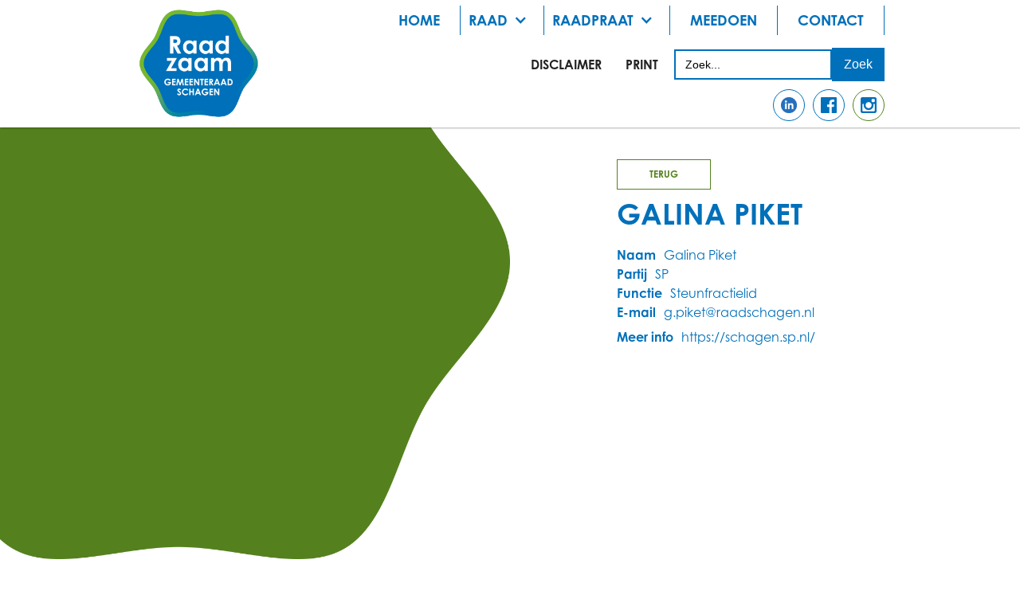

--- FILE ---
content_type: text/html; charset=utf-8
request_url: https://www.raadzaamschagen.nl/raadsleden/galina-piket
body_size: 9057
content:
<!DOCTYPE html><!-- Last Published: Thu Jan 22 2026 14:42:39 GMT+0000 (Coordinated Universal Time) --><html data-wf-domain="www.raadzaamschagen.nl" data-wf-page="5f5245bd2e686e4f3763d430" data-wf-site="5f50e41ecaa9d662f8102889" lang="nl-NL" data-wf-collection="5f5245bd2e686e201f63d42e" data-wf-item-slug="galina-piket"><head><meta charset="utf-8"/><title>Galina Piket | SP | Gemeenteraad Schagen</title><meta content="Steunfractielid SP |" name="description"/><meta content="Galina Piket | SP | Gemeenteraad Schagen" property="og:title"/><meta content="Steunfractielid SP |" property="og:description"/><meta content="" property="og:image"/><meta content="Galina Piket | SP | Gemeenteraad Schagen" property="twitter:title"/><meta content="Steunfractielid SP |" property="twitter:description"/><meta content="" property="twitter:image"/><meta property="og:type" content="website"/><meta content="summary_large_image" name="twitter:card"/><meta content="width=device-width, initial-scale=1" name="viewport"/><link href="https://cdn.prod.website-files.com/5f50e41ecaa9d662f8102889/css/gemeenteraad-schagen.shared.8bb4c2265.css" rel="stylesheet" type="text/css" integrity="sha384-i7TCJl80/ThSTPstcGmZQwg96TFh7QCP8EfKKLQDqqPg1NsDhVSlKFA+x4bQtuxR" crossorigin="anonymous"/><script src="https://use.typekit.net/tcj8wao.js" type="text/javascript"></script><script type="text/javascript">try{Typekit.load();}catch(e){}</script><script type="text/javascript">!function(o,c){var n=c.documentElement,t=" w-mod-";n.className+=t+"js",("ontouchstart"in o||o.DocumentTouch&&c instanceof DocumentTouch)&&(n.className+=t+"touch")}(window,document);</script><link href="https://cdn.prod.website-files.com/5f50e41ecaa9d662f8102889/5f5619e9d20ccc609924369a_gemeenteraad%20schagen-favicon.png" rel="shortcut icon" type="image/x-icon"/><link href="https://cdn.prod.website-files.com/5f50e41ecaa9d662f8102889/5f5619ec6a729456a09533f6_gemeenteraad%20schagen-webclio.png" rel="apple-touch-icon"/><script async="" src="https://www.googletagmanager.com/gtag/js?id=UA-185780560-1"></script><script type="text/javascript">window.dataLayer = window.dataLayer || [];function gtag(){dataLayer.push(arguments);}gtag('js', new Date());gtag('config', 'UA-185780560-1', {'anonymize_ip': true});</script><script src="https://unpkg.com/just-validate@latest/dist/just-validate.production.min.js"></script>

<!-- Google Tag Manager -->
<script>(function(w,d,s,l,i){w[l]=w[l]||[];w[l].push({'gtm.start':
new Date().getTime(),event:'gtm.js'});var f=d.getElementsByTagName(s)[0],
j=d.createElement(s),dl=l!='dataLayer'?'&l='+l:'';j.async=true;j.src=
'https://www.googletagmanager.com/gtm.js?id='+i+dl;f.parentNode.insertBefore(j,f);
})(window,document,'script','dataLayer','GTM-WGLG43G');</script>
<!-- End Google Tag Manager -->
<script>
$("#print").click(function() { window.print(); });
</script>

<!-- Global site tag (gtag.js) - Google Analytics -->
<script async src="https://www.googletagmanager.com/gtag/js?id=G-DGFD69F50Z"></script>
<script>
  window.dataLayer = window.dataLayer || [];
  function gtag(){dataLayer.push(arguments);}
  gtag('js', new Date());

  gtag('config', 'G-DGFD69F50Z');
</script>


<style>

body {
  -webkit-font-smoothing: antialiased;
  -moz-osx-font-smoothing: grayscale;
  font-smoothing: antialiased;
  text-rendering: optimizeLegibility;
  overscroll-behavior:none;
}
  
  h1, h2, h3, h4, h5, h6 {
  text-wrap: balance;
}


/* Focus state style for keyboard navigation for the focusable elements */
*[tabindex]:focus-visible,
  input[type="file"]:focus-visible {
   outline-offset: 0.125rem;
   background: rgb(243, 243, 240);
   outline: rgb(230, 30, 20) solid 0.125rem;
}  

/* Focus state style for keyboard navigation for the focusable elements */
:focus-visible {
   outline-offset: 0.125rem;
   outline: rgb(230, 30, 20) solid 0.125rem;
}

.visually-hidden {
    position: absolute;
    width: 1px;
    height: 1px;
    padding: 0;
    margin: -1px;
    overflow: hidden;
    clip: rect(0, 0, 0, 0);
    white-space: nowrap;
    border: 0;
}


</style></head><body><div data-collapse="none" data-animation="default" data-duration="400" data-w-id="56a88863-62b9-c086-545c-9ddb7ef3bb2b" data-easing="ease" data-easing2="ease" role="banner" class="navbar w-nav"><a id="skip-link" href="#" aria-label="Naar hoofdinhoud" role="link" class="skiplink">Naar hoofdinhoud →</a><div class="nav__container w-container"><a href="https://www.raadzaamschagen.nl/" class="brand"><img src="https://cdn.prod.website-files.com/5f50e41ecaa9d662f8102889/5f50e45f63419626631346a7_gemeenteraad%20schagen.png" loading="lazy" width="198" alt="Logo Raadzaam Gemeenteraad Schagen - Homepage" class="logo-schagen"/></a><a data-w-id="91547fa9-9488-0b7c-dc21-b9ec3c552871" href="#" class="menu-button w-inline-block"><div class="icon w-icon-nav-menu"></div></a><div class="nav__wrapper"><ul role="list" class="main-nav-wrapper"><li class="navbar-menu_item"><a href="/" class="navbar-link w-nav-link">Home</a></li><li class="navbar-menu_item"><div data-hover="false" data-delay="0" class="dropdown__mobile w-dropdown"><div data-w-id="a0d437b1-b0f0-0225-45fd-3bb562926b76" class="navbar-link dropdowntoggle w-dropdown-toggle"><div>Raad</div><div class="drop-icon w-icon-dropdown-toggle"></div></div><nav class="dropdown-list w-dropdown-list"><a href="/raadsleden" class="navbar-link dropdown w-dropdown-link">Raadsleden</a><a href="/de-griffie" class="navbar-link dropdown w-dropdown-link">De Griffie</a><a href="/college-van-burgermeester-en-wethouders" class="navbar-link dropdown w-dropdown-link">College van b&amp;W</a><a href="/besluitvorming" class="navbar-link dropdown w-dropdown-link">Besluitvorming</a><a href="/commissies-en-adviesorgangen" class="navbar-link dropdown w-dropdown-link">Commissies en adviesorganen</a><a href="/fractiefinancien" class="navbar-link dropdown w-dropdown-link">fractiefinanciën</a></nav></div></li><li class="navbar-menu_item"><div data-hover="false" data-delay="0" class="dropdown__mobile w-dropdown"><div data-w-id="b0160f4f-ac5e-92cb-8c46-8b6d1e726262" class="navbar-link dropdowntoggle w-dropdown-toggle"><div>Raadpraat</div><div class="drop-icond-2 second w-icon-dropdown-toggle"></div></div><nav class="dropdown-list w-dropdown-list"><a href="/begrippen" class="navbar-link dropdown w-dropdown-link">begrippen</a><a href="/nieuws" class="navbar-link dropdown w-dropdown-link">Nieuws</a><a href="https://www.raadzaamschagen.nl/agenda" class="navbar-link dropdown w-dropdown-link">Agenda</a></nav></div></li><li class="navbar-menu_item"><a href="/meedoen" class="navbar-link w-nav-link">meedoen</a></li><li class="navbar-menu_item"><a href="/contact" class="navbar-link w-nav-link">Contact</a></li></ul><nav role="navigation" class="nav-menu w-nav-menu"><a href="/disclaimer" class="top-nav-link w-nav-link">Disclaimer</a><a href="#" id="print" class="top-nav-link w-nav-link">print</a><form action="/search" class="search w-form"><input class="search-input w-input" maxlength="256" name="query" placeholder="Zoek..." type="search" id="search" required=""/><input type="submit" class="search-button w-button" value="Zoek"/></form></nav><nav role="navigation" class="social-nav-wrapper w-nav-menu"><ul role="list" class="social-nav-list"><li class="social-nav-item"><a href="https://www.linkedin.com/company/gemeenteraad-schagen/" target="_blank" class="link-block-facebook w-inline-block"><img src="https://cdn.prod.website-files.com/5f50e41ecaa9d662f8102889/5fdb4e13cfe3736c247111c2_linkedin.png" loading="lazy" sizes="(max-width: 767px) 92vw, (max-width: 991px) 688px, 900px" srcset="https://cdn.prod.website-files.com/5f50e41ecaa9d662f8102889/5fdb4e13cfe3736c247111c2_linkedin-p-500.png 500w, https://cdn.prod.website-files.com/5f50e41ecaa9d662f8102889/5fdb4e13cfe3736c247111c2_linkedin-p-800.png 800w, https://cdn.prod.website-files.com/5f50e41ecaa9d662f8102889/5fdb4e13cfe3736c247111c2_linkedin-p-1080.png 1080w, https://cdn.prod.website-files.com/5f50e41ecaa9d662f8102889/5fdb4e13cfe3736c247111c2_linkedin-p-1600.png 1600w, https://cdn.prod.website-files.com/5f50e41ecaa9d662f8102889/5fdb4e13cfe3736c247111c2_linkedin.png 2500w" alt="linkedin Gemeenteraad Schagen" class="facebook-image"/></a></li><li class="social-nav-item"><a href="https://www.facebook.com/gemeenteraadschagen" target="_blank" class="link-block-facebook w-inline-block"><img src="https://cdn.prod.website-files.com/5f50e41ecaa9d662f8102889/5f50ea3f511da55d1c973976_facebook-icon-blue.svg" loading="lazy" alt="Facebook Gemeenteraad Schagen" class="facebook-image"/></a></li><li class="social-nav-item"><a href="https://www.instagram.com/gemeenteraad_schagen/?hl=nl" target="_blank" class="link-block-instagram w-inline-block"><img src="https://cdn.prod.website-files.com/5f50e41ecaa9d662f8102889/5f50ea39caa9d62d04103691_instagram-icon-blue2.svg" loading="lazy" alt="Instagram Gemeenteraad Schagen" class="facebook-image insta"/></a></li></ul></nav></div></div></div><div id="skip-target" class="section-4"><div class="columns w-row"><div class="column-2 de-raad w-col w-col-6 w-col-stack"><div class="contentblock raad"><h2 class="h2-white w-dyn-bind-empty"></h2><div class="space-1vh"></div><div class="rtb plek w-dyn-bind-empty w-richtext"></div></div></div><div class="column-3 raad w-col w-col-6 w-col-stack"><div class="contentblock"><div class="button-div"><a href="/raadsleden" class="button on-white-def w-button">Terug</a></div><div class="space-1vh"></div><img loading="lazy" alt="Galina Piket" src="" class="image-team-small w-dyn-bind-empty"/><h1 class="h2-blue">Galina Piket</h1><div class="space-1vh"></div><div class="space-1vh"><div class="w-clearfix"><div class="text-team-item">Naam</div><div class="text-team-item _2">Galina Piket</div></div><div class="w-clearfix"><div class="text-team-item">Partij</div><div class="text-team-item _2">SP</div></div><div class="w-clearfix"><div class="text-team-item">Functie</div><div class="text-team-item _2">Steunfractielid</div></div><div class="w-clearfix"><div class="text-team-item">E-mail</div><a href="mailto:g.piket@raadschagen.nl" class="w-inline-block w-clearfix"><div class="text-team-item _2">g.piket@raadschagen.nl</div></a></div><div class="w-clearfix"><div class="text-team-item">Meer info</div><div class="text-team-item w-condition-invisible">Nevenfuncties:</div><a href="https://schagen.sp.nl/" target="_blank" class="w-inline-block w-clearfix"><div class="text-team-item _2">https://schagen.sp.nl/</div></a></div><div class="w-clearfix w-condition-invisible"><div class="text-team-item">Bekijk mijn stemgedrag</div><div class="text-team-item w-condition-invisible">Nevenfuncties:</div><a href="https://schagen.sp.nl/" target="_blank" class="w-inline-block w-clearfix"><div class="text-team-item _2 w-dyn-bind-empty"></div></a></div><div class="space-1vh"></div></div><div class="space-1vh"></div></div></div></div><a href="#more" aria-label="scroll naar de content hier beneden" class="arrow-block-more w-inline-block"></a></div><div id="more" class="section-raadslid-story"><div class="container w-container"><h2 class="hoofdtitel w-dyn-bind-empty"></h2><div class="text-team-bio"><div class="rtb w-dyn-bind-empty w-richtext"></div></div><div class="space-1vh"></div><div class="space-40"></div><img loading="lazy" alt="Galina Piket" src="" class="image-team-large w-dyn-bind-empty"/><p class="subtitel-foto w-dyn-bind-empty"></p></div></div><div class="footer w-clearfix"><div class="div-block-6"><div class="div-block-5"><div class="w-dyn-list"><div role="list" class="w-dyn-items w-row"><div role="listitem" class="collection-item-random-raadslid w-dyn-item w-col w-col-6"><a data-w-id="1f111d60-9120-9e3a-0a4c-ad9803e9ab2e" href="/raadsleden/co-wiskerke" class="w-inline-block"><div class="name-raadslid">Co Wiskerke</div><img src="https://cdn.prod.website-files.com/5f5245bc6d7f3d2d4b6484ff/5faa708c52758d6b47dfbb1b_roosvorm-groen-co%20wiskerke.jpg" loading="lazy" alt="Co Wiskerke" sizes="(max-width: 479px) 96vw, (max-width: 767px) 97vw, (max-width: 991px) 48vw, 50vw" srcset="https://cdn.prod.website-files.com/5f5245bc6d7f3d2d4b6484ff/5faa708c52758d6b47dfbb1b_roosvorm-groen-co%20wiskerke-p-500.jpeg 500w, https://cdn.prod.website-files.com/5f5245bc6d7f3d2d4b6484ff/5faa708c52758d6b47dfbb1b_roosvorm-groen-co%20wiskerke-p-800.jpeg 800w, https://cdn.prod.website-files.com/5f5245bc6d7f3d2d4b6484ff/5faa708c52758d6b47dfbb1b_roosvorm-groen-co%20wiskerke-p-1080.jpeg 1080w, https://cdn.prod.website-files.com/5f5245bc6d7f3d2d4b6484ff/5faa708c52758d6b47dfbb1b_roosvorm-groen-co%20wiskerke-p-1600.jpeg 1600w, https://cdn.prod.website-files.com/5f5245bc6d7f3d2d4b6484ff/5faa708c52758d6b47dfbb1b_roosvorm-groen-co%20wiskerke.jpg 1920w" class="profile-footer-image"/></a></div><div role="listitem" class="collection-item-random-raadslid w-dyn-item w-col w-col-6"><a data-w-id="1f111d60-9120-9e3a-0a4c-ad9803e9ab2e" href="/raadsleden/ruud-bakker" class="w-inline-block"><div class="name-raadslid">Ruud Bakker</div><img src="https://cdn.prod.website-files.com/5f5245bc6d7f3d2d4b6484ff/5fb28e963cf79b5318ab3e7b_roosvorm-groen-ruud%20bakker.jpg" loading="lazy" alt="Ruud Bakker" sizes="(max-width: 479px) 96vw, (max-width: 767px) 97vw, (max-width: 991px) 48vw, 50vw" srcset="https://cdn.prod.website-files.com/5f5245bc6d7f3d2d4b6484ff/5fb28e963cf79b5318ab3e7b_roosvorm-groen-ruud%20bakker-p-500.jpeg 500w, https://cdn.prod.website-files.com/5f5245bc6d7f3d2d4b6484ff/5fb28e963cf79b5318ab3e7b_roosvorm-groen-ruud%20bakker-p-800.jpeg 800w, https://cdn.prod.website-files.com/5f5245bc6d7f3d2d4b6484ff/5fb28e963cf79b5318ab3e7b_roosvorm-groen-ruud%20bakker-p-1080.jpeg 1080w, https://cdn.prod.website-files.com/5f5245bc6d7f3d2d4b6484ff/5fb28e963cf79b5318ab3e7b_roosvorm-groen-ruud%20bakker-p-1600.jpeg 1600w, https://cdn.prod.website-files.com/5f5245bc6d7f3d2d4b6484ff/5fb28e963cf79b5318ab3e7b_roosvorm-groen-ruud%20bakker.jpg 1920w" class="profile-footer-image"/></a></div></div></div></div></div><div class="w-row"><div class="footer-column-left w-col w-col-6"><div class="contentblock footer-left"><h2 class="h2-white">In contact met de raad</h2><a href="mailto:griffie@schagen.nl" class="link-6 email--griffie">Stuur een e-mail naar de griffie: griffie@schagen.nl</a><a href="/contact" class="button w-button">Naar de contactpagina</a></div><div class="w-clearfix"><ul role="list" class="div-block-12"><li><a href="https://www.pagemyday.nl" target="_blank" class="link-4 white _2"><strong>Website:</strong> Reclamefabriek / </a></li><li><a href="http://www.sheknowshow.nl/pg-16572-7-73789/pagina/home_2.html" target="_blank" class="link-4 white toegether"> She knows how</a></li><li><a href="https://www.odingrafischontwerp.nl/" target="_blank" class="link-4 white"><strong>Design:</strong>  odin grafisch ontwerp</a></li></ul></div></div><div class="footer-column-right w-col w-col-6"><div class="div-block-7"><div class="columns-logo-s w-row"><div class="w-col w-col-6 w-col-small-6 w-col-tiny-6"></div><div class="w-col w-col-6 w-col-small-6 w-col-tiny-6"><a href="https://schagen.d66.nl/" target="_blank" class="w-inline-block"><img src="https://cdn.prod.website-files.com/5f50e41ecaa9d662f8102889/5f50e4640fc68650330652d9_logo%20d66%20schagen-wit.png" loading="lazy" alt=" D66 Schagen" class="image-logo"/></a></div></div><div class="columns-logo-s w-row"><div class="w-col w-col-6 w-col-small-6 w-col-tiny-6"><a href="https://www.cda.nl/noord-holland/schagen" target="_blank" class="w-inline-block"><img src="https://cdn.prod.website-files.com/5f50e41ecaa9d662f8102889/68c402e827a46cdac233fb61__Logo_CDA_SchagenRegulier%20(002).png" loading="lazy" alt="CDA Schagen" class="image-logo"/></a></div><div class="w-col w-col-6 w-col-small-6 w-col-tiny-6"><a href="https://schagen.groenlinks.nl/" target="_blank" class="w-inline-block"><img src="https://cdn.prod.website-files.com/5f50e41ecaa9d662f8102889/5f50e464703bc95425aeaba2_logo%20groen%20links%20schagen-wit.png" loading="lazy" alt="Groen Links Schagen" class="image-logo"/></a></div></div><div class="columns-logo-s w-row"><div class="w-col w-col-4 w-col-small-4 w-col-tiny-4"><a href="https://jess.nl/" target="_blank" class="w-inline-block"><img src="https://cdn.prod.website-files.com/5f50e41ecaa9d662f8102889/5f99610b5c0be95e2e65392d_logo%20JESS_lokaal-wit.png" loading="lazy" sizes="(max-width: 767px) 32vw, (max-width: 991px) 16vw, 17vw" srcset="https://cdn.prod.website-files.com/5f50e41ecaa9d662f8102889/5f99610b5c0be95e2e65392d_logo%20JESS_lokaal-wit-p-500.png 500w, https://cdn.prod.website-files.com/5f50e41ecaa9d662f8102889/5f99610b5c0be95e2e65392d_logo%20JESS_lokaal-wit-p-800.png 800w, https://cdn.prod.website-files.com/5f50e41ecaa9d662f8102889/5f99610b5c0be95e2e65392d_logo%20JESS_lokaal-wit-p-1080.png 1080w, https://cdn.prod.website-files.com/5f50e41ecaa9d662f8102889/5f99610b5c0be95e2e65392d_logo%20JESS_lokaal-wit-p-1600.png 1600w, https://cdn.prod.website-files.com/5f50e41ecaa9d662f8102889/5f99610b5c0be95e2e65392d_logo%20JESS_lokaal-wit.png 1759w" alt=" Jess Lokaal" class="image-logo"/></a></div><div class="w-col w-col-4 w-col-small-4 w-col-tiny-4"><a href="https://schagen.pvda.nl/" target="_blank" class="w-inline-block"><img src="https://cdn.prod.website-files.com/5f50e41ecaa9d662f8102889/5f50e464583c0c2aa9afa527_logo%20pvda%20schagen-wit.png" loading="lazy" alt="PVDA Schagen" class="image-logo"/></a></div><div class="w-col w-col-4 w-col-small-4 w-col-tiny-4"><a href="https://seniorenpartijschagen.nl/" target="_blank" class="w-inline-block"><img src="https://cdn.prod.website-files.com/5f50e41ecaa9d662f8102889/5f99610b6349fb01a3e372fd_logo%20seniorenpartij-wit.png" loading="lazy" sizes="(max-width: 767px) 32vw, 16vw" srcset="https://cdn.prod.website-files.com/5f50e41ecaa9d662f8102889/5f99610b6349fb01a3e372fd_logo%20seniorenpartij-wit-p-500.png 500w, https://cdn.prod.website-files.com/5f50e41ecaa9d662f8102889/5f99610b6349fb01a3e372fd_logo%20seniorenpartij-wit.png 766w" alt="Seniorenpartij Schagen" class="image-logo"/></a></div></div><div class="columns-logo-s w-row"><div class="w-col w-col-4 w-col-small-4 w-col-tiny-4"><a href="https://schagen.sp.nl/" target="_blank" class="w-inline-block"><img src="https://cdn.prod.website-files.com/5f50e41ecaa9d662f8102889/5f50e464c38849526a7bfc05_logo%20Sp%20schagen-wit.png" loading="lazy" alt="SP Schagen" class="image-logo"/></a></div><div class="w-col w-col-4 w-col-small-4 w-col-tiny-4"><a href="https://schagen.vvd.nl/" target="_blank" class="w-inline-block"><img src="https://cdn.prod.website-files.com/5f50e41ecaa9d662f8102889/5f50e464d93e1639c9652f38_logo%20vvd%20schagen-wit.png" loading="lazy" alt="VVD Schagen" class="image-logo"/></a></div><div class="w-col w-col-4 w-col-small-4 w-col-tiny-4"><a href="https://www.wens4u.nl/" target="_blank" class="w-inline-block"><img src="https://cdn.prod.website-files.com/5f50e41ecaa9d662f8102889/5f99610b85e501438ab83842_logo%20wens4u-wit.png" loading="lazy" sizes="(max-width: 767px) 32vw, (max-width: 6962px) 16vw, 1114px" srcset="https://cdn.prod.website-files.com/5f50e41ecaa9d662f8102889/5f99610b85e501438ab83842_logo%20wens4u-wit-p-500.png 500w, https://cdn.prod.website-files.com/5f50e41ecaa9d662f8102889/5f99610b85e501438ab83842_logo%20wens4u-wit-p-800.png 800w, https://cdn.prod.website-files.com/5f50e41ecaa9d662f8102889/5f99610b85e501438ab83842_logo%20wens4u-wit-p-1080.png 1080w, https://cdn.prod.website-files.com/5f50e41ecaa9d662f8102889/5f99610b85e501438ab83842_logo%20wens4u-wit.png 1114w" alt="Wens4U Schagen" class="image-logo"/></a></div></div></div></div></div></div><script src="https://d3e54v103j8qbb.cloudfront.net/js/jquery-3.5.1.min.dc5e7f18c8.js?site=5f50e41ecaa9d662f8102889" type="text/javascript" integrity="sha256-9/aliU8dGd2tb6OSsuzixeV4y/faTqgFtohetphbbj0=" crossorigin="anonymous"></script><script src="https://cdn.prod.website-files.com/5f50e41ecaa9d662f8102889/js/gemeenteraad-schagen.schunk.36b8fb49256177c8.js" type="text/javascript" integrity="sha384-4abIlA5/v7XaW1HMXKBgnUuhnjBYJ/Z9C1OSg4OhmVw9O3QeHJ/qJqFBERCDPv7G" crossorigin="anonymous"></script><script src="https://cdn.prod.website-files.com/5f50e41ecaa9d662f8102889/js/gemeenteraad-schagen.schunk.f95bb38161e6fcdd.js" type="text/javascript" integrity="sha384-TlsA4udWNKwuANskFeyvT+5x732r/5+XvAF6ZvSkrw6g6WoWj2DrTp9xcD8JMUjV" crossorigin="anonymous"></script><script src="https://cdn.prod.website-files.com/5f50e41ecaa9d662f8102889/js/gemeenteraad-schagen.31e78589.852f1734671b2984.js" type="text/javascript" integrity="sha384-XuOdUXGY9LQ2iLAfOXFW82VXZxbHfZBft3npwmD0eL/2IdaEL/hF0zC//RKy5X83" crossorigin="anonymous"></script><!-- Google Tag Manager (noscript) -->
<noscript><iframe src="https://www.googletagmanager.com/ns.html?id=GTM-WGLG43G"
height="0" width="0" style="display:none;visibility:hidden"></iframe></noscript>
<!-- End Google Tag Manager (noscript) -->
<script>
$("#print").click(function() { window.print(); });
</script>

<script>
  document.getElementById('skip-link').addEventListener('click', function(e) {
    e.preventDefault();
    var target = document.getElementById('skip-target');
    target.setAttribute('tabindex', '-1');
    target.focus();
  });
</script>

<script>
$('.tablink').each(function() {
  $(this).attr("href", "#");
});
</script>

    
<script>    
    document.addEventListener("DOMContentLoaded", function () {
    // Vervang alle <strong> elementen met <b>
    document.querySelectorAll("strong").forEach(el => {
        let bold = document.createElement("b");
        bold.innerHTML = el.innerHTML;
        el.replaceWith(bold);
    });

    // Vervang alle <em> elementen met <i>
    document.querySelectorAll("em").forEach(el => {
        let italic = document.createElement("i");
        italic.innerHTML = el.innerHTML;
        el.replaceWith(italic);
    });
});
</script>


<script>
/**
 * Master Script voor Webflow Toegankelijkheid (WCAG 4.1.2, 2.4.11, 2.4.3)
 * Behandelt: Aria-labels, Sticky header focus offset, Mobile Menu Focus Trap & Dropdowns.
 */

document.addEventListener("DOMContentLoaded", () => {
    // --- CONFIGURATIE ---
    const menuButton = document.querySelector('.menu-button');
    const navWrapper = document.querySelector('.nav__wrapper'); 
    const navbar = document.querySelector('.nav__container');
    
    if (!menuButton || !navWrapper || !navbar) return;

    // --- 1. ARIA & STATUS INITIALISATIE (Issue 4) ---
    menuButton.setAttribute('role', 'button');
    menuButton.setAttribute('aria-haspopup', 'true');
    menuButton.setAttribute('aria-expanded', 'false');
    menuButton.setAttribute('aria-label', 'Menu openen');
    menuButton.setAttribute('tabindex', '0'); 

    // --- 2. STICKY HEADER OFFSET (Issue 5) ---
    const updateNavHeight = () => {
        const navHeight = navbar.offsetHeight;
        document.documentElement.style.setProperty('--nav-height', `${navHeight + 20}px`);
    };
    updateNavHeight();
    window.addEventListener('resize', updateNavHeight);

    const style = document.createElement('style');
    style.textContent = `
        a, button, input, select, textarea, .w-dropdown-toggle, [tabindex]:not([tabindex="-1"]) {
            scroll-margin-top: var(--nav-height, 0px);
        }
        :focus-visible {
            outline: 3px solid #005eb8 !important;
            outline-offset: 2px;
        }
    `;
    document.head.appendChild(style);

    // --- 3. FOCUS TRAP & DROPDOWN LOGICA (Issue 7) ---
    const getFocusableElements = () => {
        // Haal alle potentieel focusbare elementen op
        const potentialElements = [
            menuButton,
            ...navWrapper.querySelectorAll('a[href], button, input, textarea, select, .w-dropdown-toggle, [tabindex]:not([tabindex="-1"])')
        ];

        return potentialElements.filter(el => {
            const style = window.getComputedStyle(el);
            
            // Basis check: niet verborgen via CSS
            if (style.display === 'none' || style.visibility === 'hidden') return false;

            // Check of het element in een Webflow dropdown-lijst zit
            const dropdownList = el.closest('.w-dropdown-list');
            if (dropdownList) {
                // Alleen meenemen als de dropdown-lijst de 'w--open' class heeft
                return dropdownList.classList.contains('w--open');
            }

            // Voor andere elementen: check of ze fysieke ruimte innemen
            return el.offsetWidth > 0 && el.offsetHeight > 0;
        });
    };

    const handleFocusTrap = (e) => {
        if (menuButton.getAttribute('aria-expanded') !== 'true') return;

        if (e.key === 'Tab') {
            const focusableElements = getFocusableElements();
            const firstElement = focusableElements[0];
            const lastElement = focusableElements[focusableElements.length - 1];

            if (e.shiftKey && document.activeElement === firstElement) {
                e.preventDefault();
                lastElement.focus();
            } else if (!e.shiftKey && document.activeElement === lastElement) {
                e.preventDefault();
                firstElement.focus();
            }
        }

        if (e.key === 'Escape') {
            toggleMenu(false);
        }
    };

    const toggleMenu = (forceState) => {
        const isExpanded = menuButton.getAttribute('aria-expanded') === 'true';
        const nextState = forceState !== undefined ? forceState : !isExpanded;

        menuButton.setAttribute('aria-expanded', nextState);
        menuButton.setAttribute('aria-label', nextState ? 'Menu sluiten' : 'Menu openen');

        if (nextState) {
            document.addEventListener('keydown', handleFocusTrap);
        } else {
            document.removeEventListener('keydown', handleFocusTrap);
            // Forceer sluiten via klik als het menu nog visueel open is
            if (forceState === false && isExpanded) {
                menuButton.click();
            }
        }
    };

    // Verbeterde klik-afhandeling (ook voor Enter/Spatie)
    const handleButtonClick = (e) => {
        setTimeout(() => {
            // Controleer zowel Webflow classes als berekende stijl
            const isOpen = menuButton.classList.contains('w--open') || 
                           window.getComputedStyle(navWrapper).display !== 'none';
            toggleMenu(isOpen);
        }, 150); // Iets langere timeout voor Webflow animaties
    };

    menuButton.addEventListener('click', handleButtonClick);
    
    menuButton.addEventListener('keydown', (e) => {
        if (e.key === 'Enter' || e.key === ' ') {
            // Voorkom dubbele trigger als Webflow ook al luistert
            if (menuButton.getAttribute('aria-expanded') === 'true') {
                e.preventDefault();
                menuButton.click();
            }
        }
    });

    // --- 4. WCAG-COMPLIANT DROPDOWN MENU SYSTEM (WEBFLOW COMPATIBLE) ---
    const dropdowns = document.querySelectorAll('.dropdown__mobile');
    
    dropdowns.forEach((dropdown, index) => {
        const toggle = dropdown.querySelector('.w-dropdown-toggle');
        const list = dropdown.querySelector('.w-dropdown-list');
        
        if (!toggle || !list) return;
        
        // ARIA setup voor toegankelijkheid
        const listId = `dropdown-list-${index}`;
        list.setAttribute('id', listId);
        toggle.setAttribute('aria-controls', listId);
        
        const dropdownLinks = Array.from(list.querySelectorAll('a.w-dropdown-link'));
        let wasOpenedByKeyboard = false;
        
        // Helper functies
        const isDropdownOpen = () => dropdown.classList.contains('w--open');
        
        const closeDropdown = (returnFocus = false) => {
            if (isDropdownOpen()) {
                toggle.click();
                if (returnFocus) {
                    setTimeout(() => toggle.focus(), 50);
                }
            }
            wasOpenedByKeyboard = false;
        };
        
        const openDropdown = (viaKeyboard = false) => {
            if (!isDropdownOpen()) {
                toggle.click();
                wasOpenedByKeyboard = viaKeyboard;
                if (viaKeyboard && dropdownLinks.length > 0) {
                    setTimeout(() => dropdownLinks[0].focus(), 150);
                }
            }
        };
        
        const focusDropdownItem = (index) => {
            if (index >= 0 && index < dropdownLinks.length) {
                dropdownLinks[index].focus();
            }
        };
        
        // TOETSENBORD ONDERSTEUNING OP TOGGLE
        toggle.addEventListener('keydown', (e) => {
            const isOpen = isDropdownOpen();
            
            switch(e.key) {
                case 'Enter':
                case ' ':
                    e.preventDefault();
                    isOpen ? closeDropdown() : openDropdown(true);
                    break;
                    
                case 'Escape':
                    if (isOpen) {
                        e.preventDefault();
                        closeDropdown(true);
                    }
                    break;
                    
                case 'ArrowDown':
                    e.preventDefault();
                    if (!isOpen) {
                        openDropdown(true);
                    } else if (dropdownLinks.length > 0) {
                        focusDropdownItem(0);
                    }
                    break;
                    
                case 'ArrowUp':
                    e.preventDefault();
                    if (!isOpen) {
                        openDropdown(true);
                    } else if (dropdownLinks.length > 0) {
                        focusDropdownItem(dropdownLinks.length - 1);
                    }
                    break;
            }
        });
        
        // TOETSENBORD NAVIGATIE BINNEN DROPDOWN
        dropdownLinks.forEach((link, idx) => {
            link.addEventListener('keydown', (e) => {
                switch(e.key) {
                    case 'ArrowDown':
                        e.preventDefault();
                        focusDropdownItem((idx + 1) % dropdownLinks.length);
                        break;
                        
                    case 'ArrowUp':
                        e.preventDefault();
                        focusDropdownItem((idx - 1 + dropdownLinks.length) % dropdownLinks.length);
                        break;
                        
                    case 'Home':
                        e.preventDefault();
                        focusDropdownItem(0);
                        break;
                        
                    case 'End':
                        e.preventDefault();
                        focusDropdownItem(dropdownLinks.length - 1);
                        break;
                        
                    case 'Escape':
                        e.preventDefault();
                        closeDropdown(true);
                        break;
                        
                    case 'Tab':
                        const isFirstItem = idx === 0;
                        
                        if (e.shiftKey && isFirstItem) {
                            // Shift+Tab vanaf eerste item: terug naar toggle
                            e.preventDefault();
                            closeDropdown();
                            toggle.focus();
                        }
                        // Voor voorwaartse Tab: laat de browser de focus verplaatsen
                        // De focusout handler hieronder vangt het op
                        break;
                }
            });
        });
        
        // UPDATE ARIA-EXPANDED BIJ CLICKS
        toggle.addEventListener('click', () => {
            setTimeout(() => {
                toggle.setAttribute('aria-expanded', isDropdownOpen());
            }, 100);
        });
        
        // AUTO-SLUIT: MUIS VERLAAT DROPDOWN
        dropdown.addEventListener('mouseleave', () => {
            if (isDropdownOpen() && !wasOpenedByKeyboard) {
                closeDropdown();
            }
        });
        
        // AUTO-SLUIT: FOCUS VERLAAT DROPDOWN (SIMPEL & BETROUWBAAR)
        // Dit is de cruciale handler voor het sluiten bij Tab uit dropdown
        list.addEventListener('focusout', (e) => {
            // Gebruik requestAnimationFrame voor timing na browser focus update
            requestAnimationFrame(() => {
                // Check of nieuwe focus buiten de hele dropdown container is
                const newFocus = document.activeElement;
                const isFocusInDropdown = dropdown.contains(newFocus);
                
                if (isDropdownOpen() && !isFocusInDropdown) {
                    closeDropdown();
                }
            });
        });
    });

    // Fix voor Shift+Tab scroll (Issue 5)
    document.addEventListener('focusin', (e) => {
        const rect = e.target.getBoundingClientRect();
        const navHeight = navbar.offsetHeight;
        if (rect.top < navHeight && !navWrapper.contains(e.target) && e.target !== menuButton) {
            window.scrollBy(0, rect.top - navHeight - 20);
        }
    });
});
</script></body></html>

--- FILE ---
content_type: text/css
request_url: https://cdn.prod.website-files.com/5f50e41ecaa9d662f8102889/css/gemeenteraad-schagen.shared.8bb4c2265.css
body_size: 18882
content:
html {
  -webkit-text-size-adjust: 100%;
  -ms-text-size-adjust: 100%;
  font-family: sans-serif;
}

body {
  margin: 0;
}

article, aside, details, figcaption, figure, footer, header, hgroup, main, menu, nav, section, summary {
  display: block;
}

audio, canvas, progress, video {
  vertical-align: baseline;
  display: inline-block;
}

audio:not([controls]) {
  height: 0;
  display: none;
}

[hidden], template {
  display: none;
}

a {
  background-color: #0000;
}

a:active, a:hover {
  outline: 0;
}

abbr[title] {
  border-bottom: 1px dotted;
}

b, strong {
  font-weight: bold;
}

dfn {
  font-style: italic;
}

h1 {
  margin: .67em 0;
  font-size: 2em;
}

mark {
  color: #000;
  background: #ff0;
}

small {
  font-size: 80%;
}

sub, sup {
  vertical-align: baseline;
  font-size: 75%;
  line-height: 0;
  position: relative;
}

sup {
  top: -.5em;
}

sub {
  bottom: -.25em;
}

img {
  border: 0;
}

svg:not(:root) {
  overflow: hidden;
}

hr {
  box-sizing: content-box;
  height: 0;
}

pre {
  overflow: auto;
}

code, kbd, pre, samp {
  font-family: monospace;
  font-size: 1em;
}

button, input, optgroup, select, textarea {
  color: inherit;
  font: inherit;
  margin: 0;
}

button {
  overflow: visible;
}

button, select {
  text-transform: none;
}

button, html input[type="button"], input[type="reset"] {
  -webkit-appearance: button;
  cursor: pointer;
}

button[disabled], html input[disabled] {
  cursor: default;
}

button::-moz-focus-inner, input::-moz-focus-inner {
  border: 0;
  padding: 0;
}

input {
  line-height: normal;
}

input[type="checkbox"], input[type="radio"] {
  box-sizing: border-box;
  padding: 0;
}

input[type="number"]::-webkit-inner-spin-button, input[type="number"]::-webkit-outer-spin-button {
  height: auto;
}

input[type="search"] {
  -webkit-appearance: none;
}

input[type="search"]::-webkit-search-cancel-button, input[type="search"]::-webkit-search-decoration {
  -webkit-appearance: none;
}

legend {
  border: 0;
  padding: 0;
}

textarea {
  overflow: auto;
}

optgroup {
  font-weight: bold;
}

table {
  border-collapse: collapse;
  border-spacing: 0;
}

td, th {
  padding: 0;
}

@font-face {
  font-family: webflow-icons;
  src: url("[data-uri]") format("truetype");
  font-weight: normal;
  font-style: normal;
}

[class^="w-icon-"], [class*=" w-icon-"] {
  speak: none;
  font-variant: normal;
  text-transform: none;
  -webkit-font-smoothing: antialiased;
  -moz-osx-font-smoothing: grayscale;
  font-style: normal;
  font-weight: normal;
  line-height: 1;
  font-family: webflow-icons !important;
}

.w-icon-slider-right:before {
  content: "";
}

.w-icon-slider-left:before {
  content: "";
}

.w-icon-nav-menu:before {
  content: "";
}

.w-icon-arrow-down:before, .w-icon-dropdown-toggle:before {
  content: "";
}

.w-icon-file-upload-remove:before {
  content: "";
}

.w-icon-file-upload-icon:before {
  content: "";
}

* {
  box-sizing: border-box;
}

html {
  height: 100%;
}

body {
  color: #333;
  background-color: #fff;
  min-height: 100%;
  margin: 0;
  font-family: Arial, sans-serif;
  font-size: 14px;
  line-height: 20px;
}

img {
  vertical-align: middle;
  max-width: 100%;
  display: inline-block;
}

html.w-mod-touch * {
  background-attachment: scroll !important;
}

.w-block {
  display: block;
}

.w-inline-block {
  max-width: 100%;
  display: inline-block;
}

.w-clearfix:before, .w-clearfix:after {
  content: " ";
  grid-area: 1 / 1 / 2 / 2;
  display: table;
}

.w-clearfix:after {
  clear: both;
}

.w-hidden {
  display: none;
}

.w-button {
  color: #fff;
  line-height: inherit;
  cursor: pointer;
  background-color: #3898ec;
  border: 0;
  border-radius: 0;
  padding: 9px 15px;
  text-decoration: none;
  display: inline-block;
}

input.w-button {
  -webkit-appearance: button;
}

html[data-w-dynpage] [data-w-cloak] {
  color: #0000 !important;
}

.w-code-block {
  margin: unset;
}

pre.w-code-block code {
  all: inherit;
}

.w-optimization {
  display: contents;
}

.w-webflow-badge, .w-webflow-badge > img {
  box-sizing: unset;
  width: unset;
  height: unset;
  max-height: unset;
  max-width: unset;
  min-height: unset;
  min-width: unset;
  margin: unset;
  padding: unset;
  float: unset;
  clear: unset;
  border: unset;
  border-radius: unset;
  background: unset;
  background-image: unset;
  background-position: unset;
  background-size: unset;
  background-repeat: unset;
  background-origin: unset;
  background-clip: unset;
  background-attachment: unset;
  background-color: unset;
  box-shadow: unset;
  transform: unset;
  direction: unset;
  font-family: unset;
  font-weight: unset;
  color: unset;
  font-size: unset;
  line-height: unset;
  font-style: unset;
  font-variant: unset;
  text-align: unset;
  letter-spacing: unset;
  -webkit-text-decoration: unset;
  text-decoration: unset;
  text-indent: unset;
  text-transform: unset;
  list-style-type: unset;
  text-shadow: unset;
  vertical-align: unset;
  cursor: unset;
  white-space: unset;
  word-break: unset;
  word-spacing: unset;
  word-wrap: unset;
  transition: unset;
}

.w-webflow-badge {
  white-space: nowrap;
  cursor: pointer;
  box-shadow: 0 0 0 1px #0000001a, 0 1px 3px #0000001a;
  visibility: visible !important;
  opacity: 1 !important;
  z-index: 2147483647 !important;
  color: #aaadb0 !important;
  overflow: unset !important;
  background-color: #fff !important;
  border-radius: 3px !important;
  width: auto !important;
  height: auto !important;
  margin: 0 !important;
  padding: 6px !important;
  font-size: 12px !important;
  line-height: 14px !important;
  text-decoration: none !important;
  display: inline-block !important;
  position: fixed !important;
  inset: auto 12px 12px auto !important;
  transform: none !important;
}

.w-webflow-badge > img {
  position: unset;
  visibility: unset !important;
  opacity: 1 !important;
  vertical-align: middle !important;
  display: inline-block !important;
}

h1, h2, h3, h4, h5, h6 {
  margin-bottom: 10px;
  font-weight: bold;
}

h1 {
  margin-top: 20px;
  font-size: 38px;
  line-height: 44px;
}

h2 {
  margin-top: 20px;
  font-size: 32px;
  line-height: 36px;
}

h3 {
  margin-top: 20px;
  font-size: 24px;
  line-height: 30px;
}

h4 {
  margin-top: 10px;
  font-size: 18px;
  line-height: 24px;
}

h5 {
  margin-top: 10px;
  font-size: 14px;
  line-height: 20px;
}

h6 {
  margin-top: 10px;
  font-size: 12px;
  line-height: 18px;
}

p {
  margin-top: 0;
  margin-bottom: 10px;
}

blockquote {
  border-left: 5px solid #e2e2e2;
  margin: 0 0 10px;
  padding: 10px 20px;
  font-size: 18px;
  line-height: 22px;
}

figure {
  margin: 0 0 10px;
}

figcaption {
  text-align: center;
  margin-top: 5px;
}

ul, ol {
  margin-top: 0;
  margin-bottom: 10px;
  padding-left: 40px;
}

.w-list-unstyled {
  padding-left: 0;
  list-style: none;
}

.w-embed:before, .w-embed:after {
  content: " ";
  grid-area: 1 / 1 / 2 / 2;
  display: table;
}

.w-embed:after {
  clear: both;
}

.w-video {
  width: 100%;
  padding: 0;
  position: relative;
}

.w-video iframe, .w-video object, .w-video embed {
  border: none;
  width: 100%;
  height: 100%;
  position: absolute;
  top: 0;
  left: 0;
}

fieldset {
  border: 0;
  margin: 0;
  padding: 0;
}

button, [type="button"], [type="reset"] {
  cursor: pointer;
  -webkit-appearance: button;
  border: 0;
}

.w-form {
  margin: 0 0 15px;
}

.w-form-done {
  text-align: center;
  background-color: #ddd;
  padding: 20px;
  display: none;
}

.w-form-fail {
  background-color: #ffdede;
  margin-top: 10px;
  padding: 10px;
  display: none;
}

label {
  margin-bottom: 5px;
  font-weight: bold;
  display: block;
}

.w-input, .w-select {
  color: #333;
  vertical-align: middle;
  background-color: #fff;
  border: 1px solid #ccc;
  width: 100%;
  height: 38px;
  margin-bottom: 10px;
  padding: 8px 12px;
  font-size: 14px;
  line-height: 1.42857;
  display: block;
}

.w-input::placeholder, .w-select::placeholder {
  color: #999;
}

.w-input:focus, .w-select:focus {
  border-color: #3898ec;
  outline: 0;
}

.w-input[disabled], .w-select[disabled], .w-input[readonly], .w-select[readonly], fieldset[disabled] .w-input, fieldset[disabled] .w-select {
  cursor: not-allowed;
}

.w-input[disabled]:not(.w-input-disabled), .w-select[disabled]:not(.w-input-disabled), .w-input[readonly], .w-select[readonly], fieldset[disabled]:not(.w-input-disabled) .w-input, fieldset[disabled]:not(.w-input-disabled) .w-select {
  background-color: #eee;
}

textarea.w-input, textarea.w-select {
  height: auto;
}

.w-select {
  background-color: #f3f3f3;
}

.w-select[multiple] {
  height: auto;
}

.w-form-label {
  cursor: pointer;
  margin-bottom: 0;
  font-weight: normal;
  display: inline-block;
}

.w-radio {
  margin-bottom: 5px;
  padding-left: 20px;
  display: block;
}

.w-radio:before, .w-radio:after {
  content: " ";
  grid-area: 1 / 1 / 2 / 2;
  display: table;
}

.w-radio:after {
  clear: both;
}

.w-radio-input {
  float: left;
  margin: 3px 0 0 -20px;
  line-height: normal;
}

.w-file-upload {
  margin-bottom: 10px;
  display: block;
}

.w-file-upload-input {
  opacity: 0;
  z-index: -100;
  width: .1px;
  height: .1px;
  position: absolute;
  overflow: hidden;
}

.w-file-upload-default, .w-file-upload-uploading, .w-file-upload-success {
  color: #333;
  display: inline-block;
}

.w-file-upload-error {
  margin-top: 10px;
  display: block;
}

.w-file-upload-default.w-hidden, .w-file-upload-uploading.w-hidden, .w-file-upload-error.w-hidden, .w-file-upload-success.w-hidden {
  display: none;
}

.w-file-upload-uploading-btn {
  cursor: pointer;
  background-color: #fafafa;
  border: 1px solid #ccc;
  margin: 0;
  padding: 8px 12px;
  font-size: 14px;
  font-weight: normal;
  display: flex;
}

.w-file-upload-file {
  background-color: #fafafa;
  border: 1px solid #ccc;
  flex-grow: 1;
  justify-content: space-between;
  margin: 0;
  padding: 8px 9px 8px 11px;
  display: flex;
}

.w-file-upload-file-name {
  font-size: 14px;
  font-weight: normal;
  display: block;
}

.w-file-remove-link {
  cursor: pointer;
  width: auto;
  height: auto;
  margin-top: 3px;
  margin-left: 10px;
  padding: 3px;
  display: block;
}

.w-icon-file-upload-remove {
  margin: auto;
  font-size: 10px;
}

.w-file-upload-error-msg {
  color: #ea384c;
  padding: 2px 0;
  display: inline-block;
}

.w-file-upload-info {
  padding: 0 12px;
  line-height: 38px;
  display: inline-block;
}

.w-file-upload-label {
  cursor: pointer;
  background-color: #fafafa;
  border: 1px solid #ccc;
  margin: 0;
  padding: 8px 12px;
  font-size: 14px;
  font-weight: normal;
  display: inline-block;
}

.w-icon-file-upload-icon, .w-icon-file-upload-uploading {
  width: 20px;
  margin-right: 8px;
  display: inline-block;
}

.w-icon-file-upload-uploading {
  height: 20px;
}

.w-container {
  max-width: 940px;
  margin-left: auto;
  margin-right: auto;
}

.w-container:before, .w-container:after {
  content: " ";
  grid-area: 1 / 1 / 2 / 2;
  display: table;
}

.w-container:after {
  clear: both;
}

.w-container .w-row {
  margin-left: -10px;
  margin-right: -10px;
}

.w-row:before, .w-row:after {
  content: " ";
  grid-area: 1 / 1 / 2 / 2;
  display: table;
}

.w-row:after {
  clear: both;
}

.w-row .w-row {
  margin-left: 0;
  margin-right: 0;
}

.w-col {
  float: left;
  width: 100%;
  min-height: 1px;
  padding-left: 10px;
  padding-right: 10px;
  position: relative;
}

.w-col .w-col {
  padding-left: 0;
  padding-right: 0;
}

.w-col-1 {
  width: 8.33333%;
}

.w-col-2 {
  width: 16.6667%;
}

.w-col-3 {
  width: 25%;
}

.w-col-4 {
  width: 33.3333%;
}

.w-col-5 {
  width: 41.6667%;
}

.w-col-6 {
  width: 50%;
}

.w-col-7 {
  width: 58.3333%;
}

.w-col-8 {
  width: 66.6667%;
}

.w-col-9 {
  width: 75%;
}

.w-col-10 {
  width: 83.3333%;
}

.w-col-11 {
  width: 91.6667%;
}

.w-col-12 {
  width: 100%;
}

.w-hidden-main {
  display: none !important;
}

@media screen and (max-width: 991px) {
  .w-container {
    max-width: 728px;
  }

  .w-hidden-main {
    display: inherit !important;
  }

  .w-hidden-medium {
    display: none !important;
  }

  .w-col-medium-1 {
    width: 8.33333%;
  }

  .w-col-medium-2 {
    width: 16.6667%;
  }

  .w-col-medium-3 {
    width: 25%;
  }

  .w-col-medium-4 {
    width: 33.3333%;
  }

  .w-col-medium-5 {
    width: 41.6667%;
  }

  .w-col-medium-6 {
    width: 50%;
  }

  .w-col-medium-7 {
    width: 58.3333%;
  }

  .w-col-medium-8 {
    width: 66.6667%;
  }

  .w-col-medium-9 {
    width: 75%;
  }

  .w-col-medium-10 {
    width: 83.3333%;
  }

  .w-col-medium-11 {
    width: 91.6667%;
  }

  .w-col-medium-12 {
    width: 100%;
  }

  .w-col-stack {
    width: 100%;
    left: auto;
    right: auto;
  }
}

@media screen and (max-width: 767px) {
  .w-hidden-main, .w-hidden-medium {
    display: inherit !important;
  }

  .w-hidden-small {
    display: none !important;
  }

  .w-row, .w-container .w-row {
    margin-left: 0;
    margin-right: 0;
  }

  .w-col {
    width: 100%;
    left: auto;
    right: auto;
  }

  .w-col-small-1 {
    width: 8.33333%;
  }

  .w-col-small-2 {
    width: 16.6667%;
  }

  .w-col-small-3 {
    width: 25%;
  }

  .w-col-small-4 {
    width: 33.3333%;
  }

  .w-col-small-5 {
    width: 41.6667%;
  }

  .w-col-small-6 {
    width: 50%;
  }

  .w-col-small-7 {
    width: 58.3333%;
  }

  .w-col-small-8 {
    width: 66.6667%;
  }

  .w-col-small-9 {
    width: 75%;
  }

  .w-col-small-10 {
    width: 83.3333%;
  }

  .w-col-small-11 {
    width: 91.6667%;
  }

  .w-col-small-12 {
    width: 100%;
  }
}

@media screen and (max-width: 479px) {
  .w-container {
    max-width: none;
  }

  .w-hidden-main, .w-hidden-medium, .w-hidden-small {
    display: inherit !important;
  }

  .w-hidden-tiny {
    display: none !important;
  }

  .w-col {
    width: 100%;
  }

  .w-col-tiny-1 {
    width: 8.33333%;
  }

  .w-col-tiny-2 {
    width: 16.6667%;
  }

  .w-col-tiny-3 {
    width: 25%;
  }

  .w-col-tiny-4 {
    width: 33.3333%;
  }

  .w-col-tiny-5 {
    width: 41.6667%;
  }

  .w-col-tiny-6 {
    width: 50%;
  }

  .w-col-tiny-7 {
    width: 58.3333%;
  }

  .w-col-tiny-8 {
    width: 66.6667%;
  }

  .w-col-tiny-9 {
    width: 75%;
  }

  .w-col-tiny-10 {
    width: 83.3333%;
  }

  .w-col-tiny-11 {
    width: 91.6667%;
  }

  .w-col-tiny-12 {
    width: 100%;
  }
}

.w-widget {
  position: relative;
}

.w-widget-map {
  width: 100%;
  height: 400px;
}

.w-widget-map label {
  width: auto;
  display: inline;
}

.w-widget-map img {
  max-width: inherit;
}

.w-widget-map .gm-style-iw {
  text-align: center;
}

.w-widget-map .gm-style-iw > button {
  display: none !important;
}

.w-widget-twitter {
  overflow: hidden;
}

.w-widget-twitter-count-shim {
  vertical-align: top;
  text-align: center;
  background: #fff;
  border: 1px solid #758696;
  border-radius: 3px;
  width: 28px;
  height: 20px;
  display: inline-block;
  position: relative;
}

.w-widget-twitter-count-shim * {
  pointer-events: none;
  -webkit-user-select: none;
  user-select: none;
}

.w-widget-twitter-count-shim .w-widget-twitter-count-inner {
  text-align: center;
  color: #999;
  font-family: serif;
  font-size: 15px;
  line-height: 12px;
  position: relative;
}

.w-widget-twitter-count-shim .w-widget-twitter-count-clear {
  display: block;
  position: relative;
}

.w-widget-twitter-count-shim.w--large {
  width: 36px;
  height: 28px;
}

.w-widget-twitter-count-shim.w--large .w-widget-twitter-count-inner {
  font-size: 18px;
  line-height: 18px;
}

.w-widget-twitter-count-shim:not(.w--vertical) {
  margin-left: 5px;
  margin-right: 8px;
}

.w-widget-twitter-count-shim:not(.w--vertical).w--large {
  margin-left: 6px;
}

.w-widget-twitter-count-shim:not(.w--vertical):before, .w-widget-twitter-count-shim:not(.w--vertical):after {
  content: " ";
  pointer-events: none;
  border: solid #0000;
  width: 0;
  height: 0;
  position: absolute;
  top: 50%;
  left: 0;
}

.w-widget-twitter-count-shim:not(.w--vertical):before {
  border-width: 4px;
  border-color: #75869600 #5d6c7b #75869600 #75869600;
  margin-top: -4px;
  margin-left: -9px;
}

.w-widget-twitter-count-shim:not(.w--vertical).w--large:before {
  border-width: 5px;
  margin-top: -5px;
  margin-left: -10px;
}

.w-widget-twitter-count-shim:not(.w--vertical):after {
  border-width: 4px;
  border-color: #fff0 #fff #fff0 #fff0;
  margin-top: -4px;
  margin-left: -8px;
}

.w-widget-twitter-count-shim:not(.w--vertical).w--large:after {
  border-width: 5px;
  margin-top: -5px;
  margin-left: -9px;
}

.w-widget-twitter-count-shim.w--vertical {
  width: 61px;
  height: 33px;
  margin-bottom: 8px;
}

.w-widget-twitter-count-shim.w--vertical:before, .w-widget-twitter-count-shim.w--vertical:after {
  content: " ";
  pointer-events: none;
  border: solid #0000;
  width: 0;
  height: 0;
  position: absolute;
  top: 100%;
  left: 50%;
}

.w-widget-twitter-count-shim.w--vertical:before {
  border-width: 5px;
  border-color: #5d6c7b #75869600 #75869600;
  margin-left: -5px;
}

.w-widget-twitter-count-shim.w--vertical:after {
  border-width: 4px;
  border-color: #fff #fff0 #fff0;
  margin-left: -4px;
}

.w-widget-twitter-count-shim.w--vertical .w-widget-twitter-count-inner {
  font-size: 18px;
  line-height: 22px;
}

.w-widget-twitter-count-shim.w--vertical.w--large {
  width: 76px;
}

.w-background-video {
  color: #fff;
  height: 500px;
  position: relative;
  overflow: hidden;
}

.w-background-video > video {
  object-fit: cover;
  z-index: -100;
  background-position: 50%;
  background-size: cover;
  width: 100%;
  height: 100%;
  margin: auto;
  position: absolute;
  inset: -100%;
}

.w-background-video > video::-webkit-media-controls-start-playback-button {
  -webkit-appearance: none;
  display: none !important;
}

.w-background-video--control {
  background-color: #0000;
  padding: 0;
  position: absolute;
  bottom: 1em;
  right: 1em;
}

.w-background-video--control > [hidden] {
  display: none !important;
}

.w-slider {
  text-align: center;
  clear: both;
  -webkit-tap-highlight-color: #0000;
  tap-highlight-color: #0000;
  background: #ddd;
  height: 300px;
  position: relative;
}

.w-slider-mask {
  z-index: 1;
  white-space: nowrap;
  height: 100%;
  display: block;
  position: relative;
  left: 0;
  right: 0;
  overflow: hidden;
}

.w-slide {
  vertical-align: top;
  white-space: normal;
  text-align: left;
  width: 100%;
  height: 100%;
  display: inline-block;
  position: relative;
}

.w-slider-nav {
  z-index: 2;
  text-align: center;
  -webkit-tap-highlight-color: #0000;
  tap-highlight-color: #0000;
  height: 40px;
  margin: auto;
  padding-top: 10px;
  position: absolute;
  inset: auto 0 0;
}

.w-slider-nav.w-round > div {
  border-radius: 100%;
}

.w-slider-nav.w-num > div {
  font-size: inherit;
  line-height: inherit;
  width: auto;
  height: auto;
  padding: .2em .5em;
}

.w-slider-nav.w-shadow > div {
  box-shadow: 0 0 3px #3336;
}

.w-slider-nav-invert {
  color: #fff;
}

.w-slider-nav-invert > div {
  background-color: #2226;
}

.w-slider-nav-invert > div.w-active {
  background-color: #222;
}

.w-slider-dot {
  cursor: pointer;
  background-color: #fff6;
  width: 1em;
  height: 1em;
  margin: 0 3px .5em;
  transition: background-color .1s, color .1s;
  display: inline-block;
  position: relative;
}

.w-slider-dot.w-active {
  background-color: #fff;
}

.w-slider-dot:focus {
  outline: none;
  box-shadow: 0 0 0 2px #fff;
}

.w-slider-dot:focus.w-active {
  box-shadow: none;
}

.w-slider-arrow-left, .w-slider-arrow-right {
  cursor: pointer;
  color: #fff;
  -webkit-tap-highlight-color: #0000;
  tap-highlight-color: #0000;
  -webkit-user-select: none;
  user-select: none;
  width: 80px;
  margin: auto;
  font-size: 40px;
  position: absolute;
  inset: 0;
  overflow: hidden;
}

.w-slider-arrow-left [class^="w-icon-"], .w-slider-arrow-right [class^="w-icon-"], .w-slider-arrow-left [class*=" w-icon-"], .w-slider-arrow-right [class*=" w-icon-"] {
  position: absolute;
}

.w-slider-arrow-left:focus, .w-slider-arrow-right:focus {
  outline: 0;
}

.w-slider-arrow-left {
  z-index: 3;
  right: auto;
}

.w-slider-arrow-right {
  z-index: 4;
  left: auto;
}

.w-icon-slider-left, .w-icon-slider-right {
  width: 1em;
  height: 1em;
  margin: auto;
  inset: 0;
}

.w-slider-aria-label {
  clip: rect(0 0 0 0);
  border: 0;
  width: 1px;
  height: 1px;
  margin: -1px;
  padding: 0;
  position: absolute;
  overflow: hidden;
}

.w-slider-force-show {
  display: block !important;
}

.w-dropdown {
  text-align: left;
  z-index: 900;
  margin-left: auto;
  margin-right: auto;
  display: inline-block;
  position: relative;
}

.w-dropdown-btn, .w-dropdown-toggle, .w-dropdown-link {
  vertical-align: top;
  color: #222;
  text-align: left;
  white-space: nowrap;
  margin-left: auto;
  margin-right: auto;
  padding: 20px;
  text-decoration: none;
  position: relative;
}

.w-dropdown-toggle {
  -webkit-user-select: none;
  user-select: none;
  cursor: pointer;
  padding-right: 40px;
  display: inline-block;
}

.w-dropdown-toggle:focus {
  outline: 0;
}

.w-icon-dropdown-toggle {
  width: 1em;
  height: 1em;
  margin: auto 20px auto auto;
  position: absolute;
  top: 0;
  bottom: 0;
  right: 0;
}

.w-dropdown-list {
  background: #ddd;
  min-width: 100%;
  display: none;
  position: absolute;
}

.w-dropdown-list.w--open {
  display: block;
}

.w-dropdown-link {
  color: #222;
  padding: 10px 20px;
  display: block;
}

.w-dropdown-link.w--current {
  color: #0082f3;
}

.w-dropdown-link:focus {
  outline: 0;
}

@media screen and (max-width: 767px) {
  .w-nav-brand {
    padding-left: 10px;
  }
}

.w-lightbox-backdrop {
  cursor: auto;
  letter-spacing: normal;
  text-indent: 0;
  text-shadow: none;
  text-transform: none;
  visibility: visible;
  white-space: normal;
  word-break: normal;
  word-spacing: normal;
  word-wrap: normal;
  color: #fff;
  text-align: center;
  z-index: 2000;
  opacity: 0;
  -webkit-user-select: none;
  -moz-user-select: none;
  -webkit-tap-highlight-color: transparent;
  background: #000000e6;
  outline: 0;
  font-family: Helvetica Neue, Helvetica, Ubuntu, Segoe UI, Verdana, sans-serif;
  font-size: 17px;
  font-style: normal;
  font-weight: 300;
  line-height: 1.2;
  list-style: disc;
  position: fixed;
  inset: 0;
  -webkit-transform: translate(0);
}

.w-lightbox-backdrop, .w-lightbox-container {
  -webkit-overflow-scrolling: touch;
  height: 100%;
  overflow: auto;
}

.w-lightbox-content {
  height: 100vh;
  position: relative;
  overflow: hidden;
}

.w-lightbox-view {
  opacity: 0;
  width: 100vw;
  height: 100vh;
  position: absolute;
}

.w-lightbox-view:before {
  content: "";
  height: 100vh;
}

.w-lightbox-group, .w-lightbox-group .w-lightbox-view, .w-lightbox-group .w-lightbox-view:before {
  height: 86vh;
}

.w-lightbox-frame, .w-lightbox-view:before {
  vertical-align: middle;
  display: inline-block;
}

.w-lightbox-figure {
  margin: 0;
  position: relative;
}

.w-lightbox-group .w-lightbox-figure {
  cursor: pointer;
}

.w-lightbox-img {
  width: auto;
  max-width: none;
  height: auto;
}

.w-lightbox-image {
  float: none;
  max-width: 100vw;
  max-height: 100vh;
  display: block;
}

.w-lightbox-group .w-lightbox-image {
  max-height: 86vh;
}

.w-lightbox-caption {
  text-align: left;
  text-overflow: ellipsis;
  white-space: nowrap;
  background: #0006;
  padding: .5em 1em;
  position: absolute;
  bottom: 0;
  left: 0;
  right: 0;
  overflow: hidden;
}

.w-lightbox-embed {
  width: 100%;
  height: 100%;
  position: absolute;
  inset: 0;
}

.w-lightbox-control {
  cursor: pointer;
  background-position: center;
  background-repeat: no-repeat;
  background-size: 24px;
  width: 4em;
  transition: all .3s;
  position: absolute;
  top: 0;
}

.w-lightbox-left {
  background-image: url("[data-uri]");
  display: none;
  bottom: 0;
  left: 0;
}

.w-lightbox-right {
  background-image: url("[data-uri]");
  display: none;
  bottom: 0;
  right: 0;
}

.w-lightbox-close {
  background-image: url("[data-uri]");
  background-size: 18px;
  height: 2.6em;
  right: 0;
}

.w-lightbox-strip {
  white-space: nowrap;
  padding: 0 1vh;
  line-height: 0;
  position: absolute;
  bottom: 0;
  left: 0;
  right: 0;
  overflow: auto hidden;
}

.w-lightbox-item {
  box-sizing: content-box;
  cursor: pointer;
  width: 10vh;
  padding: 2vh 1vh;
  display: inline-block;
  -webkit-transform: translate3d(0, 0, 0);
}

.w-lightbox-active {
  opacity: .3;
}

.w-lightbox-thumbnail {
  background: #222;
  height: 10vh;
  position: relative;
  overflow: hidden;
}

.w-lightbox-thumbnail-image {
  position: absolute;
  top: 0;
  left: 0;
}

.w-lightbox-thumbnail .w-lightbox-tall {
  width: 100%;
  top: 50%;
  transform: translate(0, -50%);
}

.w-lightbox-thumbnail .w-lightbox-wide {
  height: 100%;
  left: 50%;
  transform: translate(-50%);
}

.w-lightbox-spinner {
  box-sizing: border-box;
  border: 5px solid #0006;
  border-radius: 50%;
  width: 40px;
  height: 40px;
  margin-top: -20px;
  margin-left: -20px;
  animation: .8s linear infinite spin;
  position: absolute;
  top: 50%;
  left: 50%;
}

.w-lightbox-spinner:after {
  content: "";
  border: 3px solid #0000;
  border-bottom-color: #fff;
  border-radius: 50%;
  position: absolute;
  inset: -4px;
}

.w-lightbox-hide {
  display: none;
}

.w-lightbox-noscroll {
  overflow: hidden;
}

@media (min-width: 768px) {
  .w-lightbox-content {
    height: 96vh;
    margin-top: 2vh;
  }

  .w-lightbox-view, .w-lightbox-view:before {
    height: 96vh;
  }

  .w-lightbox-group, .w-lightbox-group .w-lightbox-view, .w-lightbox-group .w-lightbox-view:before {
    height: 84vh;
  }

  .w-lightbox-image {
    max-width: 96vw;
    max-height: 96vh;
  }

  .w-lightbox-group .w-lightbox-image {
    max-width: 82.3vw;
    max-height: 84vh;
  }

  .w-lightbox-left, .w-lightbox-right {
    opacity: .5;
    display: block;
  }

  .w-lightbox-close {
    opacity: .8;
  }

  .w-lightbox-control:hover {
    opacity: 1;
  }
}

.w-lightbox-inactive, .w-lightbox-inactive:hover {
  opacity: 0;
}

.w-richtext:before, .w-richtext:after {
  content: " ";
  grid-area: 1 / 1 / 2 / 2;
  display: table;
}

.w-richtext:after {
  clear: both;
}

.w-richtext[contenteditable="true"]:before, .w-richtext[contenteditable="true"]:after {
  white-space: initial;
}

.w-richtext ol, .w-richtext ul {
  overflow: hidden;
}

.w-richtext .w-richtext-figure-selected.w-richtext-figure-type-video div:after, .w-richtext .w-richtext-figure-selected[data-rt-type="video"] div:after, .w-richtext .w-richtext-figure-selected.w-richtext-figure-type-image div, .w-richtext .w-richtext-figure-selected[data-rt-type="image"] div {
  outline: 2px solid #2895f7;
}

.w-richtext figure.w-richtext-figure-type-video > div:after, .w-richtext figure[data-rt-type="video"] > div:after {
  content: "";
  display: none;
  position: absolute;
  inset: 0;
}

.w-richtext figure {
  max-width: 60%;
  position: relative;
}

.w-richtext figure > div:before {
  cursor: default !important;
}

.w-richtext figure img {
  width: 100%;
}

.w-richtext figure figcaption.w-richtext-figcaption-placeholder {
  opacity: .6;
}

.w-richtext figure div {
  color: #0000;
  font-size: 0;
}

.w-richtext figure.w-richtext-figure-type-image, .w-richtext figure[data-rt-type="image"] {
  display: table;
}

.w-richtext figure.w-richtext-figure-type-image > div, .w-richtext figure[data-rt-type="image"] > div {
  display: inline-block;
}

.w-richtext figure.w-richtext-figure-type-image > figcaption, .w-richtext figure[data-rt-type="image"] > figcaption {
  caption-side: bottom;
  display: table-caption;
}

.w-richtext figure.w-richtext-figure-type-video, .w-richtext figure[data-rt-type="video"] {
  width: 60%;
  height: 0;
}

.w-richtext figure.w-richtext-figure-type-video iframe, .w-richtext figure[data-rt-type="video"] iframe {
  width: 100%;
  height: 100%;
  position: absolute;
  top: 0;
  left: 0;
}

.w-richtext figure.w-richtext-figure-type-video > div, .w-richtext figure[data-rt-type="video"] > div {
  width: 100%;
}

.w-richtext figure.w-richtext-align-center {
  clear: both;
  margin-left: auto;
  margin-right: auto;
}

.w-richtext figure.w-richtext-align-center.w-richtext-figure-type-image > div, .w-richtext figure.w-richtext-align-center[data-rt-type="image"] > div {
  max-width: 100%;
}

.w-richtext figure.w-richtext-align-normal {
  clear: both;
}

.w-richtext figure.w-richtext-align-fullwidth {
  text-align: center;
  clear: both;
  width: 100%;
  max-width: 100%;
  margin-left: auto;
  margin-right: auto;
  display: block;
}

.w-richtext figure.w-richtext-align-fullwidth > div {
  padding-bottom: inherit;
  display: inline-block;
}

.w-richtext figure.w-richtext-align-fullwidth > figcaption {
  display: block;
}

.w-richtext figure.w-richtext-align-floatleft {
  float: left;
  clear: none;
  margin-right: 15px;
}

.w-richtext figure.w-richtext-align-floatright {
  float: right;
  clear: none;
  margin-left: 15px;
}

.w-nav {
  z-index: 1000;
  background: #ddd;
  position: relative;
}

.w-nav:before, .w-nav:after {
  content: " ";
  grid-area: 1 / 1 / 2 / 2;
  display: table;
}

.w-nav:after {
  clear: both;
}

.w-nav-brand {
  float: left;
  color: #333;
  text-decoration: none;
  position: relative;
}

.w-nav-link {
  vertical-align: top;
  color: #222;
  text-align: left;
  margin-left: auto;
  margin-right: auto;
  padding: 20px;
  text-decoration: none;
  display: inline-block;
  position: relative;
}

.w-nav-link.w--current {
  color: #0082f3;
}

.w-nav-menu {
  float: right;
  position: relative;
}

[data-nav-menu-open] {
  text-align: center;
  background: #c8c8c8;
  min-width: 200px;
  position: absolute;
  top: 100%;
  left: 0;
  right: 0;
  overflow: visible;
  display: block !important;
}

.w--nav-link-open {
  display: block;
  position: relative;
}

.w-nav-overlay {
  width: 100%;
  display: none;
  position: absolute;
  top: 100%;
  left: 0;
  right: 0;
  overflow: hidden;
}

.w-nav-overlay [data-nav-menu-open] {
  top: 0;
}

.w-nav[data-animation="over-left"] .w-nav-overlay {
  width: auto;
}

.w-nav[data-animation="over-left"] .w-nav-overlay, .w-nav[data-animation="over-left"] [data-nav-menu-open] {
  z-index: 1;
  top: 0;
  right: auto;
}

.w-nav[data-animation="over-right"] .w-nav-overlay {
  width: auto;
}

.w-nav[data-animation="over-right"] .w-nav-overlay, .w-nav[data-animation="over-right"] [data-nav-menu-open] {
  z-index: 1;
  top: 0;
  left: auto;
}

.w-nav-button {
  float: right;
  cursor: pointer;
  -webkit-tap-highlight-color: #0000;
  tap-highlight-color: #0000;
  -webkit-user-select: none;
  user-select: none;
  padding: 18px;
  font-size: 24px;
  display: none;
  position: relative;
}

.w-nav-button:focus {
  outline: 0;
}

.w-nav-button.w--open {
  color: #fff;
  background-color: #c8c8c8;
}

.w-nav[data-collapse="all"] .w-nav-menu {
  display: none;
}

.w-nav[data-collapse="all"] .w-nav-button, .w--nav-dropdown-open, .w--nav-dropdown-toggle-open {
  display: block;
}

.w--nav-dropdown-list-open {
  position: static;
}

@media screen and (max-width: 991px) {
  .w-nav[data-collapse="medium"] .w-nav-menu {
    display: none;
  }

  .w-nav[data-collapse="medium"] .w-nav-button {
    display: block;
  }
}

@media screen and (max-width: 767px) {
  .w-nav[data-collapse="small"] .w-nav-menu {
    display: none;
  }

  .w-nav[data-collapse="small"] .w-nav-button {
    display: block;
  }

  .w-nav-brand {
    padding-left: 10px;
  }
}

@media screen and (max-width: 479px) {
  .w-nav[data-collapse="tiny"] .w-nav-menu {
    display: none;
  }

  .w-nav[data-collapse="tiny"] .w-nav-button {
    display: block;
  }
}

.w-tabs {
  position: relative;
}

.w-tabs:before, .w-tabs:after {
  content: " ";
  grid-area: 1 / 1 / 2 / 2;
  display: table;
}

.w-tabs:after {
  clear: both;
}

.w-tab-menu {
  position: relative;
}

.w-tab-link {
  vertical-align: top;
  text-align: left;
  cursor: pointer;
  color: #222;
  background-color: #ddd;
  padding: 9px 30px;
  text-decoration: none;
  display: inline-block;
  position: relative;
}

.w-tab-link.w--current {
  background-color: #c8c8c8;
}

.w-tab-link:focus {
  outline: 0;
}

.w-tab-content {
  display: block;
  position: relative;
  overflow: hidden;
}

.w-tab-pane {
  display: none;
  position: relative;
}

.w--tab-active {
  display: block;
}

@media screen and (max-width: 479px) {
  .w-tab-link {
    display: block;
  }
}

.w-ix-emptyfix:after {
  content: "";
}

@keyframes spin {
  0% {
    transform: rotate(0);
  }

  100% {
    transform: rotate(360deg);
  }
}

.w-dyn-empty {
  background-color: #ddd;
  padding: 10px;
}

.w-dyn-hide, .w-dyn-bind-empty, .w-condition-invisible {
  display: none !important;
}

.wf-layout-layout {
  display: grid;
}

:root {
  --grs-blauw: #0070ba;
  --grs-groen: #54811d;
}

body {
  color: #333;
  font-family: Arial, Helvetica Neue, Helvetica, sans-serif;
  font-size: 1rem;
  line-height: 1.5;
}

h2 {
  color: var(--grs-blauw);
  margin-top: 20px;
  margin-bottom: 10px;
  font-family: century-gothic, sans-serif;
  font-size: 32px;
  font-weight: 700;
  line-height: 36px;
}

h3 {
  color: var(--grs-blauw);
  margin-top: 20px;
  margin-bottom: 10px;
  font-size: 1.5rem;
  font-weight: 700;
  line-height: 1.5;
}

h4 {
  color: var(--grs-blauw);
  margin-top: 10px;
  margin-bottom: 10px;
  font-family: century-gothic, sans-serif;
  font-size: 18px;
  font-weight: 700;
  line-height: 24px;
}

p {
  color: var(--grs-blauw);
  margin-bottom: 10px;
  font-family: century-gothic, sans-serif;
  font-size: 1.25rem;
}

a {
  color: var(--grs-blauw);
  background-color: #0000;
  font-weight: 700;
  text-decoration: underline;
}

a:focus-visible, a[data-wf-focus-visible] {
  outline-offset: .125rem;
  outline: 3px solid #e61e14;
}

ul, ol {
  margin-top: 0;
  margin-bottom: 10px;
  padding-left: 40px;
}

blockquote {
  color: var(--grs-blauw);
  border-left: 5px solid #e2e2e2;
  margin-bottom: 10px;
  padding: 10px 20px;
  font-family: century-gothic, sans-serif;
  font-size: 18px;
  line-height: 22px;
}

.navbar {
  background-color: #fff;
  height: 160px;
  max-height: 100vh;
  position: relative;
  inset: 0%;
  overflow: visible;
  box-shadow: 1px 1px 2px #0000004d;
}

.image {
  height: 100%;
}

.body {
  background-color: #0000;
}

.brand {
  width: 17%;
  display: inline-block;
  position: static;
}

.main-nav-wrapper {
  text-align: right;
  justify-content: flex-end;
  align-items: center;
  width: 100%;
  height: 50px;
  margin-bottom: 0;
  padding-top: 0;
  padding-left: 0;
  list-style-type: none;
  display: flex;
}

.top-nav-wrapper {
  float: right;
  width: 75%;
  position: static;
}

.top-nav-link {
  text-align: right;
  text-transform: uppercase;
  background-color: #0000;
  align-self: auto;
  margin-left: 0;
  margin-right: 20px;
  padding: 0 0 0 10px;
  font-family: century-gothic, sans-serif;
}

.top-nav-link:hover, .top-nav-link:focus {
  opacity: 1;
  color: var(--grs-groen);
}

.top-nav-link.w--current {
  color: var(--grs-blauw);
  text-decoration: underline;
  text-decoration-thickness: 2px;
}

.facebook-image {
  width: 20px;
  height: 20px;
}

.facebook-image.onpage {
  width: 40px;
  height: 40px;
}

.link-block-facebook {
  border: 1px solid var(--grs-blauw);
  border-radius: 100vw;
  justify-content: center;
  align-items: center;
  width: 2.5rem;
  height: 2.5rem;
  margin-right: 10px;
  padding: .25rem;
  display: flex;
}

.link-block-facebook:hover {
  background-color: #f1f1f1;
  border: 1px solid #000;
}

.link-block-instagram {
  border: 1px solid var(--grs-groen);
  border-radius: 100vw;
  justify-content: center;
  align-items: center;
  width: 2.5rem;
  height: 2.5rem;
  margin-right: 0;
  padding: .25rem;
  display: flex;
}

.link-block-instagram:hover {
  background-color: #f1f1f1;
  justify-content: center;
  align-items: center;
  display: flex;
}

.navbar-link {
  border-right: .5px solid var(--grs-blauw);
  color: var(--grs-blauw);
  text-transform: uppercase;
  padding: 5px 25px;
  font-family: century-gothic, sans-serif;
  font-size: 18px;
  font-weight: 700;
}

.navbar-link:hover {
  color: var(--grs-groen);
  text-decoration: underline;
  text-decoration-thickness: 2px;
}

.navbar-link:focus {
  border: 1px solid var(--grs-groen);
  color: var(--grs-groen);
  border-radius: 2px;
}

.navbar-link.w--current {
  color: var(--grs-groen);
  text-decoration: underline;
  text-decoration-thickness: 2px;
}

.navbar-link.w--current:hover {
  color: var(--grs-blauw);
}

.navbar-link.dropdown {
  border-right-style: none;
  padding-top: 10px;
  padding-bottom: 10px;
  padding-right: 35px;
}

.navbar-link.dropdown.w--current {
  border: 2px solid var(--grs-groen);
  color: var(--grs-groen);
}

.navbar-link.dropdown-copy {
  border-right-style: none;
  padding-right: 35px;
}

.navbar-link.dropdown-copy.w--current {
  color: var(--grs-groen);
}

.navbar-link.dropdowntoggle {
  padding-left: 10px;
  padding-right: 45px;
}

.social-nav-wrapper {
  text-align: right;
  width: 75%;
  height: 40px;
}

._50block-left {
  z-index: 2;
  float: left;
  background-image: url("https://cdn.prod.website-files.com/5f50e41ecaa9d662f8102889/5f50e45f60244c1f4df62158_roosvorm-blauw.png");
  background-position: -16vw -3vh;
  background-repeat: no-repeat;
  background-size: auto 75em;
  justify-content: center;
  align-items: center;
  width: 50%;
  height: 100%;
  display: flex;
  position: relative;
}

._50block-left.footer {
  background-image: url("https://cdn.prod.website-files.com/5f50e41ecaa9d662f8102889/5f50e46059f4d9028c2bd3b9_roosvorm-groen.png");
  background-position: -7vw 0;
  background-repeat: no-repeat;
  background-size: 100%;
  justify-content: flex-start;
  height: 58vh;
}

._50block-right {
  z-index: 1;
  float: right;
  flex-direction: column;
  justify-content: center;
  align-items: center;
  width: 50%;
  height: 80vh;
  display: flex;
  position: relative;
}

._50block-right.footer {
  background-image: url("https://cdn.prod.website-files.com/5f50e41ecaa9d662f8102889/5f50e45f60244c1f4df62158_roosvorm-blauw.png");
  background-position: 9vw 5vw;
  background-repeat: no-repeat;
  background-size: 50vw;
  align-items: flex-end;
  height: 58vh;
}

.h2-white {
  color: #fff;
  text-transform: uppercase;
  margin-top: 0;
  font-family: century-gothic, sans-serif;
  font-size: 28px;
  line-height: 1.2em;
  display: block;
}

.paragraph-white {
  color: #fff;
  margin-bottom: 0;
  font-family: century-gothic, sans-serif;
  font-size: 1.25rem;
  line-height: 1.5;
}

.paragraph-white.date {
  margin-bottom: 0;
  font-weight: 700;
}

.paragraph-white.agenda {
  margin-bottom: 0;
  font-weight: 400;
}

.paragraph-white p {
  color: #fff;
  margin-bottom: 1em;
}

.paragraph-white a {
  color: #fff;
}

.space-1vh {
  height: 1vh;
}

.button {
  text-transform: uppercase;
  background-color: #0000;
  border: 1px solid #fff;
  align-self: flex-start;
  margin-bottom: 0;
  font-family: century-gothic, sans-serif;
  font-size: 16px;
  font-weight: 400;
  line-height: 1.5;
  position: relative;
}

.button:hover {
  color: var(--grs-groen);
  background-image: linear-gradient(#fff, #fff);
  border-color: #fff;
  text-decoration: underline;
}

.button._2 {
  float: left;
  align-self: flex-start;
  margin-top: 10px;
  margin-left: 0;
  font-size: 16px;
  display: block;
}

.button.on-white {
  border-color: var(--grs-groen);
  color: var(--grs-groen);
  align-self: flex-start;
  padding-left: 40px;
  padding-right: 40px;
  font-size: 12px;
}

.button.on-white:hover {
  background-image: linear-gradient(to bottom, var(--grs-groen), var(--grs-groen));
  color: #fff;
}

.button.on-white:focus {
  background-color: var(--grs-groen);
  color: #fff;
}

.button.on-white {
  float: left;
  color: #77b829;
  text-transform: uppercase;
  float: left;
  border-color: #77b829;
  align-self: flex-start;
  margin-top: 0;
  padding-left: 40px;
  padding-right: 40px;
  font-size: 12px;
  font-weight: 400;
}

.button.on-white-def {
  border-color: var(--grs-groen);
  color: var(--grs-groen);
  align-self: flex-start;
  padding-left: 40px;
  padding-right: 40px;
  font-size: 12px;
  font-weight: 700;
}

.button.on-white-def.agenda {
  margin-top: 10px;
}

.button.is--news {
  border-color: var(--grs-groen);
  background-color: var(--grs-groen);
  color: #fff;
  padding: 9px 15px;
  text-decoration: none;
}

.button.is--news:hover {
  color: #fff;
  background-image: linear-gradient(#0000004d, #0000004d);
  text-decoration: underline;
}

.button._1 {
  margin-bottom: 10px;
}

.contentblock {
  width: 60%;
  margin-top: 40px;
}

.contentblock.left {
  z-index: 2;
  height: 800px;
  margin-top: 100px;
  position: absolute;
}

.contentblock.left.footer {
  background-image: none;
  width: 45%;
  margin-top: 140px;
  margin-bottom: 100px;
  margin-left: 15%;
  padding-bottom: 0;
}

.contentblock.right {
  width: 65%;
  margin-top: -40px;
  margin-bottom: 0;
  margin-right: 5%;
}

.contentblock.right.footer {
  z-index: 2;
  background-image: none;
  width: 60%;
  margin-top: 4vw;
  padding-right: 40px;
  position: relative;
}

.contentblock.right.no-margin {
  background-color: var(--grs-groen);
  pointer-events: auto;
  width: 65%;
  margin-top: 0;
  margin-bottom: 140px;
}

.contentblock.top {
  z-index: 99;
  float: right;
  width: 50%;
  margin-top: 0;
  margin-bottom: -100px;
  position: relative;
}

.contentblock.center {
  text-align: center;
  width: 80%;
  margin-top: 40px;
  margin-bottom: 40px;
  position: relative;
}

.contentblock.new {
  z-index: 2;
  background-color: var(--grs-blauw);
  pointer-events: auto;
  width: 60%;
  height: auto;
  margin-top: 60px;
  margin-bottom: 100px;
  margin-left: 10%;
  position: static;
}

.contentblock.footer-left {
  z-index: 2;
  background-color: var(--grs-groen);
  flex-direction: column;
  width: 60%;
  height: auto;
  margin-top: 100px;
  margin-bottom: 60px;
  margin-left: 10%;
  display: flex;
  position: static;
}

.contentblock.raad {
  pointer-events: auto;
  width: 75%;
  height: auto;
  margin-top: 40px;
  margin-left: 3%;
}

.contentblock._100 {
  text-align: center;
  width: 100%;
  margin-top: 40px;
  margin-bottom: 40px;
  position: relative;
}

.h3-blue {
  color: var(--grs-blauw);
  text-align: left;
  text-transform: uppercase;
  font-family: century-gothic, sans-serif;
  font-size: 28px;
}

.paragraph-blue {
  color: var(--grs-blauw);
  text-align: left;
  font-family: century-gothic, sans-serif;
}

.paragraph-blue.center {
  text-align: center;
}

.paragraph-blue.small, .paragraph-blue.small p {
  font-size: 16px;
}

.paragraph-blue p {
  margin-bottom: 1em;
  font-size: 1.25rem;
  line-height: 1.5;
}

.paragraph-blue ul {
  margin-bottom: 1em;
  padding-left: 2rem;
}

.paragraph-blue li {
  font-size: 1.25rem;
}

.paragraph-blue ol {
  margin-bottom: 1em;
  padding-left: 2.5rem;
}

.arrow {
  transform-style: preserve-3d;
  width: 200px;
  position: absolute;
  top: 19px;
  left: 144px;
  transform: rotateX(0)rotateY(-180deg)rotateZ(-46deg);
}

.logo-raadzaam {
  width: 150px;
  min-width: 130px;
  transform: rotate(0);
}

.section-2 {
  background-color: #0000;
  width: auto;
  padding-top: 0;
}

.section-2.home {
  padding-top: 0;
}

.h2-blue {
  color: var(--grs-blauw);
  text-align: left;
  text-transform: uppercase;
  margin-top: 0;
  font-family: century-gothic, sans-serif;
  font-size: 2.25rem;
  line-height: 1.3;
}

._100block {
  float: left;
  background-color: #0000;
  justify-content: center;
  align-items: center;
  width: 100%;
  height: auto;
  margin-top: 0;
  display: flex;
}

._100block.meedoenblokken {
  display: none;
}

.page-menu-content-wrap {
  float: left;
  flex-direction: column;
  justify-content: center;
  width: auto;
  padding-left: 10px;
  padding-right: 10px;
  display: flex;
}

.icons-menu {
  flex-direction: row;
  display: flex;
}

.image-team {
  position: relative;
}

.image-team.griffie {
  object-fit: contain;
  align-self: center;
  max-width: 100%;
  max-height: 500px;
}

.image-tables {
  width: 100%;
}

.link-block-icon {
  flex-direction: row;
  align-items: flex-start;
  width: 100%;
  text-decoration: none;
  display: block;
}

.instagram-image {
  width: 20px;
  height: 20px;
  margin-left: 10px;
}

.instagram-image.onpage {
  width: 40px;
  height: 40px;
}

.columns-logo-s {
  text-align: right;
  width: auto;
  margin-bottom: 20px;
}

.image-logo {
  width: 9vw;
  margin: 10px;
  padding: 0;
}

.image-6 {
  width: 100%;
  margin-top: 0;
  position: absolute;
  top: 161px;
}

.text-wrapper-60 {
  width: 100%;
}

.footer {
  text-align: left;
  height: auto;
  padding-bottom: 0;
  position: relative;
}

.section-content-1 {
  background-image: linear-gradient(#fff, #fff);
  width: auto;
  position: static;
  overflow: visible;
}

.profile-footer-image {
  width: 11vw;
}

.div-block-5 {
  margin-bottom: -184px;
  margin-left: 96px;
  position: static;
  top: 4165.69px;
}

.column {
  margin-top: 60px;
}

.div-block-6 {
  z-index: 99;
  justify-content: center;
  align-items: center;
  display: flex;
  position: relative;
}

.column-2 {
  pointer-events: none;
  background-image: url("https://cdn.prod.website-files.com/5f50e41ecaa9d662f8102889/5f50e45f60244c1f4df62158_roosvorm-blauw.png");
  background-position: 100%;
  background-repeat: no-repeat;
  background-size: 130%;
  justify-content: flex-start;
  align-items: center;
  height: 60vw;
  display: flex;
}

.column-2.de-raad {
  pointer-events: auto;
  background-image: url("https://cdn.prod.website-files.com/5f50e41ecaa9d662f8102889/60d57848054679e621fd4d04_roosvorm-groen-2.png");
  background-position: 100% -16vw;
  justify-content: flex-start;
  align-items: flex-start;
  height: auto;
  min-height: 45vw;
}

.column-2.nieuws {
  background-image: url("https://cdn.prod.website-files.com/5f50e41ecaa9d662f8102889/60d57848054679e621fd4d04_roosvorm-groen-2.png");
  background-position: 100% -16vw;
  justify-content: flex-start;
  align-items: flex-start;
  height: auto;
  min-height: 45vw;
}

.columns {
  padding-bottom: 0;
}

.columns.home {
  position: relative;
  top: 0;
}

.column-3 {
  color: var(--grs-groen);
  background-image: url("https://cdn.prod.website-files.com/5f50e41ecaa9d662f8102889/64f790820171afc8d5fc8357_20230901_161138.jpg");
  background-position: 0 0;
  background-repeat: no-repeat;
  background-size: 125%;
  flex-direction: column;
  justify-content: center;
  align-items: flex-end;
  height: 60vw;
  margin-top: 140px;
  display: flex;
}

.column-3.raad {
  pointer-events: auto;
  background-image: none;
  justify-content: flex-start;
  align-items: center;
  height: auto;
  min-height: 45vw;
  margin-top: 0;
}

.column-3.raad.meedoen {
  height: 50vw;
}

.column-3.raad-copy {
  background-image: none;
  align-items: center;
  height: 50vw;
  margin-top: 0;
}

.column-3.raad-copy.meedoen {
  height: 50vw;
}

.column-3.raad-copy-copy {
  background-image: none;
  align-items: center;
  height: 45vw;
  margin-top: 0;
}

.column-3.raad-copy-copy.meedoen {
  height: 50vw;
}

.column-3.smaller {
  pointer-events: none;
  background-image: url("https://cdn.prod.website-files.com/5f50e41ecaa9d662f8102889/60d57848054679e621fd4d04_roosvorm-groen-2.png");
  height: 60vw;
}

.image-button {
  -webkit-text-fill-color: inherit;
  object-fit: contain;
  background-clip: content-box;
}

.image-button.rz {
  padding-top: 15px;
}

.column-6 {
  background-image: url("https://d3e54v103j8qbb.cloudfront.net/img/background-image.svg");
  background-position: 0 0;
  background-size: auto;
}

.footer-column-left {
  background-image: url("https://cdn.prod.website-files.com/5f50e41ecaa9d662f8102889/60d57848054679e621fd4d04_roosvorm-groen-2.png");
  background-position: 109% 0;
  background-repeat: no-repeat;
  background-size: 130%;
  align-items: center;
  height: 50vw;
  margin-top: 0;
  display: flex;
}

.footer-column-right {
  pointer-events: none;
  background-image: url("https://cdn.prod.website-files.com/5f50e41ecaa9d662f8102889/5f50e45f60244c1f4df62158_roosvorm-blauw.png");
  background-position: -11% 12vw;
  background-repeat: no-repeat;
  background-size: 125%;
  flex-direction: column;
  justify-content: flex-end;
  align-items: flex-end;
  height: 50vw;
  display: flex;
}

.div-block-7 {
  pointer-events: auto;
  margin-bottom: 40px;
  margin-right: 40px;
}

.menu-button {
  display: none;
}

.nav-menu {
  flex-direction: row;
  justify-content: flex-end;
  align-items: center;
  width: 100%;
  padding-top: 10px;
  padding-bottom: 10px;
  display: flex;
}

.section-3 {
  margin-top: 200px;
  padding-bottom: 0;
}

.dropdown-list {
  background-color: #e0c1c1;
}

.dropdown-list.w--open {
  border-left: 1px none var(--grs-blauw);
  background-color: #fff;
  top: 100%;
}

.tabs-menu {
  flex-wrap: wrap;
  justify-content: flex-start;
  display: flex;
}

.tablink {
  border: 1px solid var(--grs-blauw);
  color: var(--grs-blauw);
  background-color: #fff;
  margin-top: 10px;
  margin-right: 10px;
  font-family: century-gothic, sans-serif;
}

.tablink:hover {
  background-color: var(--grs-blauw);
  color: #fff;
}

.tablink:focus {
  background-color: var(--grs-blauw);
  color: #fff;
  border-width: 1px;
}

.tablink.w--current {
  background-color: var(--grs-groen);
  color: #fff;
}

.text-team-item {
  float: left;
  color: var(--grs-blauw);
  text-align: left;
  margin-right: 0;
  font-family: century-gothic, sans-serif;
  font-weight: 700;
  display: inline;
}

.text-team-item._2 {
  margin-left: 10px;
  font-weight: 400;
  text-decoration: none;
}

.text-team-item.motto {
  color: var(--grs-groen);
  margin-left: 0;
  font-style: italic;
  font-weight: 700;
  display: inline;
}

.column-7 {
  flex-direction: column;
  justify-content: center;
  align-items: flex-start;
  height: 100%;
  padding-left: 0;
  display: flex;
}

.columns-2 {
  height: 24vw;
  max-height: 230px;
  margin-bottom: 60px;
}

.section-raadslid-story {
  margin-top: 40px;
  margin-bottom: 0;
  padding-bottom: 140px;
  padding-left: 40px;
  padding-right: 40px;
}

.container {
  max-width: 1280px;
}

.image-10 {
  width: 100%;
  height: auto;
}

.rich-text-block {
  letter-spacing: 0;
  text-indent: 0;
  column-count: 2;
  line-height: 1.5;
}

.rich-text-block.locatie {
  column-count: 1;
  margin-top: 40px;
  font-weight: 700;
}

.text-team-bio {
  margin-top: 20px;
}

.image-team-large {
  border-radius: 30px;
  width: 100%;
  height: auto;
}

.image-11 {
  width: 100%;
  max-width: 800px;
}

.columns-3 {
  display: flex;
}

.h4-blue {
  text-align: left;
  font-family: century-gothic, sans-serif;
  font-size: 23px;
  text-decoration: none;
}

.h4-blue.agenda {
  margin-top: 0;
}

.h4-blue.center {
  text-align: center;
  font-size: 18px;
}

.h4-blue.small {
  margin-top: 0;
  margin-bottom: 0;
}

.icon-2 {
  margin-right: 10px;
  padding-left: 0;
  padding-right: 0;
}

.drop-icon {
  margin-right: 20px;
  padding-left: 0;
  padding-right: 0;
}

.columns-communictie {
  width: 100%;
  min-height: auto;
  margin-bottom: 0;
}

.columns-comm {
  margin-bottom: 10px;
}

.column-8 {
  -webkit-text-fill-color: inherit;
  background-clip: content-box;
}

.image-12 {
  -webkit-text-fill-color: inherit;
  background-image: none;
  background-position: 0 0;
  background-size: auto;
  background-clip: content-box;
}

.text-block {
  -webkit-text-fill-color: transparent;
  -webkit-background-clip: text;
  background-clip: text;
  font-size: 38px;
}

.image-13 {
  background-image: url("https://d3e54v103j8qbb.cloudfront.net/img/background-image.svg");
  background-position: 50%;
  background-size: cover;
  border-radius: 5%;
}

.text-team-item-2 {
  float: left;
  color: #0070ba;
  text-align: left;
  margin-right: 0;
  font-family: century-gothic, sans-serif;
  font-weight: 700;
  display: inline;
}

.text-team-item-2._2 {
  margin-left: 5px;
  font-weight: 400;
}

.text-team-item-2._3 {
  font-weight: 400;
}

.text-team-item-2.motto {
  margin-left: 0;
  font-weight: 400;
  display: inline;
}

.text-team-item-2.news-title {
  color: var(--grs-groen);
  margin-left: 0;
  font-weight: 700;
}

.text-team-item-2.news-descripton {
  font-size: 16px;
  font-weight: 400;
  line-height: 1.5;
}

.collection-item {
  grid-template-rows: auto auto;
  grid-template-columns: 1fr 1fr;
  grid-auto-columns: 1fr;
  margin-bottom: 0;
  margin-right: 0;
  padding-left: 20px;
  padding-right: 20px;
  display: block;
}

.collection-item.agenda {
  border: 2px solid var(--grs-blauw);
  margin-bottom: 20px;
  padding-top: 20px;
  padding-bottom: 20px;
}

.top-nav-link-2 {
  text-transform: uppercase;
  padding-left: 40px;
  padding-right: 0;
  font-family: century-gothic, sans-serif;
}

.top-nav-link-2:hover {
  opacity: .5;
}

.top-nav-link-2:focus {
  opacity: 1;
  color: #77b829;
}

.navbar-link-2 {
  color: #0070ba;
  text-transform: uppercase;
  border-right: .5px solid #0070ba;
  padding: 5px 25px;
  font-family: century-gothic, sans-serif;
  font-size: 18px;
  font-weight: 700;
}

.navbar-link-2:hover, .navbar-link-2:focus {
  color: #77b829;
}

.navbar-link-2.dropdown {
  border-right-style: none;
  padding-right: 35px;
}

.navbar-link-2.dropdown.w--current {
  color: #77b829;
}

.navbar-link-2.dropdowntoggle {
  padding-right: 35px;
}

.paragraph-blue-2 {
  color: #0070ba;
  text-align: left;
  font-family: century-gothic, sans-serif;
  font-size: 16px;
  line-height: 1.5em;
}

.h2-blue-2 {
  color: #0070ba;
  text-align: left;
  text-transform: uppercase;
  font-family: century-gothic, sans-serif;
  font-size: 2vw;
}

.section-nieuws-content {
  margin-top: 40px;
  margin-bottom: 40px;
  padding-left: 40px;
  padding-right: 40px;
}

.button-div {
  width: 100%;
  height: auto;
}

.drop-icond-2 {
  margin-right: 10px;
  padding-left: 0;
  padding-right: 0;
}

.drop-icond-2.second {
  margin-right: 20px;
}

.rich-text-block-2 {
  text-align: left;
}

.subtitel-foto {
  margin-top: 5px;
}

.hoofdtitel {
  color: var(--grs-blauw);
  margin-top: 20px;
  margin-bottom: 20px;
  font-size: 2vw;
  font-weight: 700;
  line-height: 2vw;
}

.rtb {
  font-size: 14px;
}

.rtb.plek {
  color: #fff;
  display: block;
}

.rtb.plek p, .rtb.plek h2, .rtb.plek h4, .rtb.plek blockquote, .rtb.plek a {
  color: #fff;
}

.rtb p {
  font-size: 1vw;
  line-height: 1.5;
}

.image-team-small {
  border-radius: 9px;
  width: 100%;
  height: auto;
}

.motto-block {
  margin-top: 10px;
}

.button-2 {
  text-transform: uppercase;
  background-color: #0000;
  border: 1px solid #fff;
  font-family: century-gothic, sans-serif;
  font-size: 16px;
  font-weight: 400;
}

.button-2:hover {
  color: #77b829;
  background-image: linear-gradient(#fff, #fff);
  border-color: #fff;
}

.button-2.on-white {
  border-color: var(--grs-groen);
  color: var(--grs-groen);
  align-self: flex-start;
  padding-left: 40px;
  padding-right: 40px;
  font-size: 16px;
  font-weight: 700;
}

.button-2.on-white:hover {
  background-color: var(--grs-groen);
  color: #fff;
  background-image: none;
}

.button-2.on-white:focus {
  color: #fff;
  background-color: #77b829;
}

.h2-blue-3 {
  color: #0070ba;
  text-align: left;
  text-transform: uppercase;
  font-family: century-gothic, sans-serif;
  font-size: 28px;
}

.arrow-block-more {
  background-image: url("https://cdn.prod.website-files.com/5f50e41ecaa9d662f8102889/5f995fbabf1314974c66a937_np_arrow_1920908_1573B8.svg");
  background-position: 50%;
  background-repeat: no-repeat;
  background-size: contain;
  width: 100%;
  height: 100px;
  position: sticky;
  inset: auto 0% 0%;
}

.empty-state {
  display: none;
}

.collection-item-2 {
  border-radius: 10px;
  width: 100%;
  height: 50px;
  margin-bottom: 10px;
  display: block;
}

._20-block {
  border-right: 1px solid #fff;
  justify-content: center;
  align-items: center;
  width: 20%;
  height: 100%;
  display: flex;
}

._60-block {
  border-right: 1px solid #fff;
  justify-content: flex-start;
  align-items: center;
  width: 50%;
  height: 100%;
  padding-left: 10px;
  display: flex;
}

._15-block {
  justify-content: center;
  align-items: center;
  width: 10%;
  height: 100%;
  display: flex;
}

._20 {
  justify-content: center;
  align-items: center;
  width: 20%;
  height: 100%;
  display: flex;
}

.columns-4 {
  align-self: center;
  align-items: center;
  width: 100%;
  height: 100%;
  display: block;
}

.link-block {
  background-color: var(--grs-groen);
  cursor: pointer;
  border-radius: 10px;
  align-self: center;
  align-items: center;
  width: 100%;
  height: 50px;
  display: block;
}

.link-block:hover {
  background-color: var(--grs-blauw);
}

.column-9 {
  border-left: 1px #000;
  border-right: 1px #fff;
  justify-content: center;
  align-self: center;
  align-items: center;
  height: 100%;
  display: flex;
}

.column-10 {
  border-left: 1px solid #fff;
  justify-content: flex-start;
  align-items: center;
  height: 100%;
  padding-left: 20px;
  display: flex;
}

.column-11 {
  border-left: 1px solid #fff;
  justify-content: flex-start;
  align-items: center;
  height: 100%;
  display: flex;
}

.column-12 {
  border-left: 1px solid #fff;
  align-items: center;
  height: 100%;
  display: flex;
}

.profile-picture {
  width: 100%;
  height: 100%;
  padding-right: 10px;
}

.fieldlabel-white {
  color: #fff;
  font-family: century-gothic, sans-serif;
  font-size: 1vw;
  line-height: 15px;
}

.text-field {
  border: 1px solid var(--grs-blauw);
  height: 30px;
  margin-bottom: 5px;
}

.text-field::placeholder {
  color: #000;
  font-family: century-gothic, sans-serif;
}

.text-field.large {
  height: 60px;
}

.submit-button {
  color: var(--grs-blauw);
  background-color: #f1f1f1;
  font-family: century-gothic, sans-serif;
  font-size: 16px;
  font-weight: 700;
}

.submit-button.aanmelden {
  background-color: var(--grs-groen);
  color: #fff;
  margin-top: .5rem;
  padding: 1rem 1.5rem;
  font-size: 1.2vw;
}

.success-message {
  background-color: var(--grs-blauw);
  color: #fff;
  font-family: century-gothic, sans-serif;
}

.begrip-item {
  border-bottom: 1px dashed var(--grs-blauw);
  padding-bottom: 20px;
}

.background-video {
  z-index: 9999;
}

.div-block-9 {
  flex-flow: column wrap;
  align-content: flex-start;
  display: flex;
}

.div-block-10 {
  flex-flow: column wrap;
  align-items: flex-start;
  display: flex;
}

.video {
  height: 100px;
  max-height: 125px;
}

.video.small {
  background-color: var(--grs-groen);
  width: 90%;
  max-width: 100%;
  height: 100px;
}

.space-40-copy {
  height: 1vw;
}

.empty-state-2, .empty-state-3, .empty-state-4, .empty-state-5, .empty-state-6, .empty-state-7 {
  display: none;
}

.space-40 {
  height: 40px;
}

.space-3vh {
  height: 3vh;
}

.overlayrose {
  opacity: 1;
}

.div-block-11 {
  -webkit-text-fill-color: inherit;
  background-image: url("https://d3e54v103j8qbb.cloudfront.net/img/background-image.svg");
  background-position: 50%;
  background-size: cover;
  background-clip: content-box;
}

.link {
  text-decoration: none;
}

.utility-page-wrap {
  justify-content: center;
  align-items: center;
  width: 100vw;
  max-width: 100%;
  height: 100vh;
  max-height: 100%;
  display: flex;
}

.utility-page-content {
  text-align: center;
  flex-direction: column;
  width: 260px;
  display: flex;
}

.utility-page-form {
  flex-direction: column;
  align-items: stretch;
  display: flex;
}

.search {
  align-self: center;
  align-items: center;
  margin-bottom: 0;
  display: flex;
}

.search-input {
  border: 2px solid var(--grs-blauw);
  margin-bottom: 0;
}

.search-input::placeholder {
  color: #000;
}

.search-button {
  background-color: var(--grs-blauw);
}

.news-description-wrapper {
  margin-top: 10px;
}

.vimeo-video {
  object-fit: fill;
}

.link-white {
  color: #fff;
  text-decoration: none;
}

.link-2 {
  text-decoration: none;
}

.link-3 {
  position: absolute;
  inset: auto auto 0% 0%;
}

.section-search {
  width: 100vw;
  padding-top: 50px;
}

.section-search.section {
  padding-left: 2.5rem;
  padding-right: 2.5rem;
}

.search-button-2 {
  background-color: var(--grs-blauw);
  padding-left: 40px;
  padding-right: 40px;
  font-size: 20px;
}

.search-button-2:hover {
  text-decoration: underline;
}

.heading-2 {
  color: var(--grs-blauw);
}

.submit-button-2 {
  background-color: var(--grs-blauw);
}

.div-block-12 {
  float: left;
  border-top: 1px none var(--grs-blauw);
  background-color: var(--grs-groen);
  flex-flow: wrap;
  justify-content: flex-end;
  align-items: center;
  height: 25px;
  margin-bottom: 0;
  margin-left: 10px;
  padding-left: 0;
  list-style-type: none;
  display: inline-flex;
  position: absolute;
  inset: auto auto 0% 0%;
}

.container-2 {
  align-items: center;
  height: 100%;
  padding-left: 20px;
  padding-right: 20px;
  display: flex;
}

.link-4 {
  color: #000;
}

.link-4.white {
  color: #fff;
  text-transform: uppercase;
  margin-right: 20px;
  font-size: 8px;
  font-weight: 400;
}

.link-4.white._2 {
  color: #fff;
  margin-right: 0;
  font-size: 8px;
}

.link-4.white.toegether {
  color: #fff;
  margin-left: 3px;
  font-size: 8px;
}

.collection-item-random-raadslid:first-child {
  margin-top: 50px;
}

.image-14 {
  width: 100%;
  height: 100%;
  padding-right: 10px;
}

.h1 {
  color: var(--grs-blauw);
  font-family: century-gothic, sans-serif;
}

.collection-list {
  grid-column-gap: 16px;
  grid-row-gap: 16px;
  grid-template-rows: auto;
  grid-template-columns: 1fr 1fr;
  grid-auto-columns: 1fr;
  grid-auto-flow: row;
  place-items: start;
  display: grid;
}

.fieldlabel-blue {
  color: var(--grs-blauw);
  font-family: century-gothic, sans-serif;
  font-size: 14px;
  line-height: 15px;
}

.button-3 {
  text-transform: uppercase;
  margin-top: 25px;
  margin-bottom: 40px;
}

.raads-list {
  grid-column-gap: 16px;
  grid-row-gap: 16px;
  grid-template-rows: auto auto;
  grid-template-columns: 1fr 1fr;
  grid-auto-columns: 1fr;
  display: grid;
}

.rtbdef {
  color: var(--grs-blauw);
  text-align: left;
  font-family: century-gothic, sans-serif;
  font-size: 1.2vw;
}

.rtbdef p {
  line-height: 1.5em;
}

.rtbdef li {
  color: var(--grs-blauw);
  line-height: 1.5;
}

.cta-link {
  text-align: left;
  font-family: century-gothic, sans-serif;
  font-size: 23px;
  line-height: 1.5;
  text-decoration: none;
}

.dropdown__mobile {
  top: 0;
}

.skiplink {
  z-index: 99999;
  background-color: var(--grs-blauw);
  opacity: 0;
  color: #fff;
  border-radius: 5px;
  padding: .4rem .6rem;
  font-size: .875rem;
  text-decoration: none;
  position: fixed;
  inset: 1rem auto auto .5rem;
}

.skiplink:focus {
  background-color: var(--grs-groen);
  opacity: 1;
  border: 3px solid #77b82a;
  top: 1rem;
}

.skiplink:focus-visible, .skiplink[data-wf-focus-visible] {
  opacity: 1;
}

.skiplink.w--current:focus {
  border: 2px solid var(--grs-groen);
  opacity: 1;
  display: block;
}

.link-5 {
  color: #fff;
}

.h3-name {
  padding-left: 0;
}

.email--griffie {
  color: #fff;
  font-family: century-gothic, sans-serif;
  font-size: 24px;
  font-weight: 400;
  text-decoration: none;
}

.link-6 {
  margin-bottom: 20px;
  text-decoration: none;
}

.link-6.email--griffie {
  line-height: 1.4;
}

.link-6.email--griffie:hover {
  text-decoration: underline;
}

.link-grid {
  grid-column-gap: 1rem;
  grid-row-gap: 1rem;
  flex-flow: wrap;
  grid-template-rows: auto;
  grid-template-columns: 1fr 1fr 1fr 1fr 1fr;
  grid-auto-columns: 1fr;
  justify-content: space-between;
  align-items: stretch;
  margin: 0;
  padding: 0;
  list-style-type: none;
  display: flex;
}

.name-raadslid {
  opacity: 0;
}

.section__countdown {
  z-index: 9999;
  background-color: #fff;
  flex-direction: column;
  justify-content: center;
  align-items: center;
  margin-top: 200px;
  padding: 15px;
  display: none;
  position: fixed;
  inset: auto auto 20px 20px;
  box-shadow: 1px 1px 10px #0000004f;
}

.wrapper {
  flex-direction: column;
  justify-content: center;
  align-items: center;
  padding-top: 20px;
  padding-bottom: 20px;
  display: flex;
  position: relative;
  inset: 0;
}

.div-block {
  border: 2px solid var(--grs-groen);
  margin-bottom: 20px;
  padding: 20px;
}

.heading-3 {
  color: var(--grs-groen);
  text-transform: uppercase;
  margin-top: 1px;
  margin-bottom: 0;
  font-family: century-gothic, sans-serif;
  font-weight: 700;
  line-height: 34px;
}

.js-clock {
  justify-content: center;
  align-items: center;
  display: flex;
}

.box {
  flex-direction: column;
  justify-content: center;
  align-items: center;
  width: 120px;
  height: 120px;
  margin-left: 10px;
  margin-right: 10px;
  padding: 10px;
  font-family: Impact, Haettenschweiler, Franklin Gothic Bold, Charcoal, sans-serif;
  font-size: 12px;
  line-height: 20px;
  display: flex;
}

.clock-number {
  color: var(--grs-blauw);
  font-family: century-gothic, sans-serif;
  font-size: 80px;
  font-weight: 700;
  line-height: 70px;
}

.clock-label {
  color: var(--grs-blauw);
  letter-spacing: 5px;
  text-transform: uppercase;
  margin-top: 10px;
  margin-right: -5px;
  font-family: century-gothic, sans-serif;
}

.countdown-row {
  grid-column-gap: 16px;
  grid-row-gap: 16px;
  grid-template-rows: auto auto;
  grid-template-columns: 1fr 1fr;
  grid-auto-columns: 1fr;
}

.countdown-block {
  color: #fff;
  grid-template-rows: auto auto;
  grid-template-columns: 1fr 1fr;
  grid-auto-columns: 1fr;
  width: auto;
  margin: 5px;
  padding-top: 0;
  padding-bottom: 0;
  display: inline-block;
}

.countdown-time {
  color: var(--grs-blauw);
  text-align: center;
  font-family: century-gothic, sans-serif;
  font-size: 2rem;
  font-weight: 700;
  line-height: 1.1;
}

.countdown-detail {
  color: var(--grs-blauw);
  text-align: center;
  margin-top: 0;
  font-family: century-gothic, sans-serif;
}

.div-block-14 {
  border: 2px solid var(--grs-blauw);
  margin-bottom: 0;
  padding: 10px;
}

.heading-4 {
  color: var(--grs-blauw);
  text-transform: uppercase;
  margin-top: 1px;
  margin-bottom: 0;
  font-family: century-gothic, sans-serif;
  font-size: 1rem;
  line-height: 34px;
}

.html-embed {
  color: #000;
  display: block;
}

.add__dropdown {
  background-color: var(--grs-blauw);
  color: #fff;
  padding-top: 10px;
  padding-bottom: 10px;
  font-family: century-gothic, sans-serif;
  font-size: 1rem;
  font-weight: 700;
  transition: all .2s cubic-bezier(.075, .82, .165, 1);
}

.add__dropdown:hover {
  background-color: var(--grs-groen);
}

.add-link {
  color: var(--grs-blauw);
  background-color: #f0f0f0;
  border-bottom: 1px solid #cacaca;
  font-size: 1rem;
  transition: all .2s cubic-bezier(.075, .82, .165, 1);
}

.add-link:hover {
  background-color: #d6d6d6;
}

.nav__wrapper {
  float: right;
  width: 75%;
}

.section__homepage {
  margin-top: 0;
  padding-top: 100px;
  padding-bottom: 0;
}

.image-15 {
  width: 100%;
}

.section__downloads {
  padding-top: 100px;
  padding-bottom: 100px;
}

.downloads__container {
  grid-column-gap: 16px;
  grid-row-gap: 16px;
  grid-template-rows: auto;
  grid-template-columns: 1fr 1fr;
  grid-auto-columns: 1fr;
  max-width: 1600px;
  margin-top: 100px;
  margin-left: 0;
  margin-right: 0;
  display: grid;
}

.downloads__title {
  color: var(--grs-blauw);
  text-align: left;
  margin-bottom: 20px;
  font-family: century-gothic, sans-serif;
  font-size: 2rem;
  font-weight: 700;
  line-height: 1;
}

.download__item {
  text-align: left;
  margin-bottom: 10px;
}

.download__button {
  background-color: var(--grs-blauw);
  background-image: url("https://cdn.prod.website-files.com/5f50e41ecaa9d662f8102889/61c5723626c5118c9bc0b1e0_np_download_888749_FFFFFF.svg");
  background-position: 98%;
  background-repeat: no-repeat;
  background-size: auto 22px;
  border-radius: 5px;
  padding-right: 40px;
  font-family: century-gothic, sans-serif;
  font-size: 1rem;
  font-weight: 400;
  transition: all .3s cubic-bezier(.075, .82, .165, 1);
}

.download__button:hover {
  background-color: var(--grs-groen);
  background-position: 99%;
  background-size: auto 25px;
}

.button__popup {
  background-color: var(--grs-groen);
  text-transform: none;
  margin-top: 10px;
  margin-bottom: 0;
  padding: 12px 20px;
  font-family: century-gothic, sans-serif;
  font-size: 1rem;
  line-height: 1;
}

.small-news-list {
  grid-column-gap: 16px;
  grid-row-gap: 16px;
  grid-template-rows: auto;
  grid-template-columns: 1fr;
  grid-auto-columns: 1fr;
  grid-auto-flow: row;
  place-items: start;
  display: grid;
}

.small-news-item {
  grid-template-rows: auto auto;
  grid-template-columns: 1fr 1fr;
  grid-auto-columns: 1fr;
  width: 100%;
  margin-bottom: 0;
  margin-right: 0;
  display: block;
}

.small-news-item.agenda {
  border: 2px solid var(--grs-blauw);
  margin-bottom: 20px;
  padding-top: 20px;
  padding-bottom: 20px;
}

.small-news-wrapper {
  float: left;
  grid-column-gap: 15px;
  grid-row-gap: 0px;
  flex-direction: row;
  grid-template-rows: auto auto;
  grid-template-columns: auto 1fr;
  grid-auto-columns: 1fr;
  justify-content: center;
  width: 100%;
  margin-bottom: 20px;
  padding-left: 0;
  padding-right: 0;
  text-decoration: none;
  display: grid;
}

.small-news-image {
  object-fit: cover;
  border-radius: 5px;
  width: 70px;
  height: 70px;
}

.field-label {
  color: var(--grs-blauw);
  text-align: left;
  font-family: century-gothic, sans-serif;
  font-size: 18px;
  font-weight: 700;
  line-height: 1.5;
}

.field-input {
  border: 1px solid var(--grs-blauw);
  min-height: 3rem;
  padding: .5rem 1rem;
}

.field-input.error {
  background-color: #b600001a;
  background-image: url("https://cdn.prod.website-files.com/5f50e41ecaa9d662f8102889/696505ee26b17376668694e0_67867d56b926a93da2b5dd3f_error.svg");
  background-position: 98%;
  background-repeat: no-repeat;
  background-size: 24px 24px;
  border-color: #e42126;
}

.field-input.success {
  border-color: var(--grs-groen);
  background-color: #54811d0d;
}

.form_block {
  grid-column-gap: .5rem;
  grid-row-gap: .5rem;
  flex-flow: column;
  justify-content: center;
  align-items: flex-start;
  width: 100%;
  display: flex;
}

.aanmeld-form {
  display: block;
}

.field-row {
  width: 100%;
}

.field-row._2-col {
  grid-column-gap: 2rem;
  grid-row-gap: 2rem;
  flex: 1;
  grid-template-rows: auto;
  grid-template-columns: 1fr 1fr;
  grid-auto-columns: 1fr;
  display: grid;
}

.is-required {
  color: #c40a25;
  font-weight: 400;
}

.support-text {
  color: #6b6b6b;
  text-align: left;
  margin-bottom: 1rem;
}

.fractievergoeding_tabs-menu {
  margin-bottom: 2rem;
  display: flex;
}

.fractievergoeding_tabs-link {
  color: #fff;
  background-color: #fff;
  background-image: url("https://cdn.prod.website-files.com/5f50e41ecaa9d662f8102889/5f50e45f60244c1f4df62158_roosvorm-blauw.png");
  background-position: 50%;
  background-repeat: no-repeat;
  background-size: contain;
  justify-content: center;
  align-items: center;
  width: 120px;
  height: 100px;
  font-family: century-gothic, sans-serif;
  font-size: 24px;
  font-weight: 700;
  display: flex;
  overflow: visible;
}

.fractievergoeding_tabs-link.w--current {
  background-color: #fff0;
  background-image: url("https://cdn.prod.website-files.com/5f50e41ecaa9d662f8102889/5f50e46059f4d9028c2bd3b9_roosvorm-groen.png");
}

.rtb-normal {
  letter-spacing: 0;
  text-indent: 0;
  column-count: 1;
  line-height: 1.5;
}

.rtb-normal.locatie {
  column-count: 1;
  margin-top: 40px;
  font-weight: 700;
}

.footer-menu-list {
  grid-column-gap: 16px;
  grid-row-gap: 16px;
  grid-template-rows: auto;
  grid-template-columns: 1fr 1fr 1fr 1fr;
  grid-auto-columns: 1fr;
  width: 100%;
  margin-bottom: 0;
  padding-left: 0;
  list-style-type: none;
  display: grid;
}

.columns-6 {
  display: flex;
}

.footer-col {
  flex: 1;
  display: block;
}

.socialmeda-list {
  margin-bottom: 0;
  padding-left: 0;
  list-style-type: none;
  display: inline-flex;
}

.social-nav-list {
  justify-content: flex-end;
  align-items: center;
  margin-bottom: 0;
  padding-left: 0;
  list-style-type: none;
  display: flex;
}

.social-nav-list.center {
  justify-content: center;
  align-items: center;
}

.snippetnews--link {
  color: #2e3135;
  font-size: .8rem;
  text-decoration: none;
  transition: margin-right .2s cubic-bezier(.075, .82, .165, 1);
}

.snippetnews--link:hover {
  color: #2e3135;
  margin-right: 20px;
  text-decoration: underline;
}

.visually-hidden {
  width: 0;
  height: 0;
  overflow: hidden;
}

.page-menu-component {
  max-width: 80%;
  margin-left: auto;
  margin-right: auto;
}

.page-menu-list {
  grid-column-gap: 0px;
  grid-row-gap: 1rem;
  grid-template-rows: auto auto;
  grid-template-columns: 1fr 1fr;
  grid-auto-columns: 1fr;
  margin-bottom: 0;
  padding-left: 0;
  display: grid;
}

.page-menu-item {
  grid-column-gap: 2rem;
  grid-row-gap: 2rem;
  display: flex;
}

.column-1 {
  order: 9999;
}

.search-bar {
  grid-column-gap: 0rem;
  grid-row-gap: 0rem;
  flex-flow: row;
  justify-content: center;
  align-items: flex-start;
  display: flex;
}

.search-title {
  font-size: 20px;
  text-decoration: none;
}

.search-title:hover {
  color: var(--grs-groen);
  text-decoration: underline;
}

.search-list {
  grid-column-gap: 1rem;
  grid-row-gap: 1rem;
  flex-flow: column;
  display: flex;
}

.is-white {
  color: #fff;
}

.just-validate-error-label {
  font-size: 14px;
  color: #e42126 !important;
}

.figcaption {
  margin-top: 8px;
}

.wethouders-list {
  padding-left: 0;
  list-style-type: none;
}

.thankyou-message {
  border: 1px solid var(--grs-groen);
  color: var(--grs-groen);
  background-color: #54811d1a;
  border-radius: 10px;
  padding: 2rem;
  font-size: 1.5rem;
}

.error-message {
  color: #c40a25;
  border: 1px solid #c40a25;
  border-radius: 10px;
  margin-top: .5rem;
  padding: 1rem;
  font-size: 1.5rem;
}

@media screen and (max-width: 991px) {
  .navbar {
    width: 100%;
    inset: 0% 0% auto;
  }

  .image {
    object-fit: contain;
    position: static;
  }

  .brand.w--current {
    object-fit: cover;
    width: auto;
    height: 150px;
  }

  .main-nav-wrapper {
    background-color: #fff;
    flex-flow: wrap;
    justify-content: center;
    align-items: flex-start;
    width: 100%;
    height: auto;
    margin-top: 0;
    display: flex;
    position: static;
    inset: 0% 0% auto;
  }

  .top-nav-wrapper {
    flex-direction: column;
    align-items: stretch;
    width: 100%;
    margin-top: 0;
    padding-left: 20px;
    padding-right: 20px;
    display: flex;
  }

  .top-nav-link {
    float: left;
    color: #000;
    padding-left: 20px;
    padding-right: 20px;
    position: static;
  }

  .top-nav-link:hover {
    color: #000;
  }

  .top-nav-link:focus {
    color: var(--grs-groen);
  }

  .link-block-facebook, .link-block-instagram {
    float: left;
  }

  .navbar-link {
    border-right-style: none;
    order: 0;
    align-self: flex-start;
    padding-top: 10px;
    padding-bottom: 10px;
    padding-left: 0;
    line-height: 24px;
    display: block;
  }

  .navbar-link.dropdown {
    margin-right: 40px;
    padding-right: 40px;
  }

  .navbar-link.dropdowntoggle {
    padding-left: 0;
    display: block;
  }

  .social-nav-wrapper {
    background-color: #fff;
    width: 100%;
    height: auto;
    margin-top: 0;
    padding-top: 10px;
    padding-bottom: 10px;
    padding-left: 20px;
    display: block;
    position: static;
    inset: 0% 0% auto;
  }

  .h2-white {
    white-space: normal;
    width: 100%;
    font-size: 3vw;
    overflow: hidden;
  }

  .paragraph-white.agenda {
    text-align: left;
  }

  .space-1vh {
    height: 1vh;
  }

  .button {
    padding-left: 10px;
    padding-right: 10px;
    font-size: 1.3vw;
  }

  .button._2 {
    margin-top: 10px;
    margin-left: 0;
    font-size: 1.3vw;
  }

  .contentblock {
    width: 90%;
    padding-top: 60px;
    padding-bottom: 60px;
  }

  .contentblock.right {
    width: 68%;
    margin-top: 0;
    margin-right: 2%;
  }

  .contentblock.right.no-margin {
    background-color: var(--grs-groen);
    margin-top: 30px;
    padding: 30px 12px 40px;
  }

  .contentblock.top {
    width: 100%;
    margin-bottom: 0;
    padding-top: 20px;
  }

  .contentblock.center {
    width: 90%;
    padding-top: 0;
  }

  .contentblock.new {
    width: 70%;
    margin-left: 3%;
    padding-top: 0;
  }

  .contentblock.footer-left {
    width: 65%;
    margin-top: 40px;
    margin-bottom: 0;
    padding-top: 0;
    padding-bottom: 0;
  }

  .contentblock.raad {
    width: 90%;
    margin-top: 0%;
    padding-top: 60px;
    padding-bottom: 60px;
  }

  .contentblock._100 {
    width: 90%;
    padding-top: 0;
  }

  .h3-blue {
    line-height: 1.2em;
  }

  .paragraph-blue ol {
    padding-left: 2rem;
  }

  .arrow {
    width: 150px;
    margin-top: 8px;
    margin-left: 13px;
  }

  .logo-raadzaam {
    width: 100px;
    min-width: 100px;
  }

  .section-2 {
    padding-bottom: 20px;
    padding-left: 20px;
    padding-right: 20px;
  }

  .page-menu-content-wrap {
    padding-left: 5px;
    padding-right: 5px;
  }

  .icons-menu {
    flex-direction: row;
  }

  .image-team.griffie {
    max-width: 100%;
  }

  .columns-logo-s {
    margin-bottom: 0;
  }

  .image-logo {
    margin: 5px;
  }

  .text-wrapper-60 {
    width: 100%;
  }

  .footer {
    overflow: visible;
  }

  .div-block-5 {
    margin-bottom: -100px;
  }

  .column-2 {
    background-size: 150%;
    height: 85vw;
  }

  .column-2.de-raad, .column-2.nieuws {
    background-image: linear-gradient(to bottom, var(--grs-groen), var(--grs-groen)), url("https://cdn.prod.website-files.com/5f50e41ecaa9d662f8102889/5f50e46059f4d9028c2bd3b9_roosvorm-groen.png");
    background-position: 0 0, 100% -16vw;
    background-repeat: repeat, no-repeat;
    background-size: auto, 130%;
    height: auto;
    min-height: auto;
  }

  .columns {
    padding-bottom: 0;
  }

  .column-3 {
    background-size: 150%;
    height: 100vw;
  }

  .column-3.raad, .column-3.raad-copy, .column-3.raad-copy-copy {
    height: auto;
  }

  .column-3.smaller {
    justify-content: flex-end;
    align-items: flex-end;
    height: auto;
    min-height: 70vh;
    margin-top: 20px;
  }

  .column-4 {
    padding-left: 20px;
  }

  .column-5 {
    display: block;
  }

  .image-button {
    float: none;
    width: 100%;
    max-width: 200px;
    height: auto;
  }

  .footer-column-left {
    flex-flow: column;
    justify-content: center;
    align-items: flex-start;
    height: 55vw;
  }

  .footer-column-right {
    height: 55vw;
  }

  .icon {
    color: var(--grs-groen);
    font-size: 10vw;
  }

  .menu-button {
    background-color: #fff;
    padding: 10px;
    display: none;
    position: absolute;
    inset: 0% 0% auto auto;
  }

  .menu-button:focus {
    border: 1px solid var(--grs-groen);
    border-radius: 5px;
  }

  .menu-button.w--open {
    background-color: #0000;
    position: absolute;
    inset: 0% 0% auto auto;
  }

  .nav-menu {
    float: left;
    background-color: #f3f3f3;
    margin-top: 0;
    position: static;
    top: 0;
  }

  .dropdown-list.w--open {
    border-left: 1px solid var(--grs-blauw);
    padding-left: 10px;
  }

  .columns-2 {
    height: 38vw;
    max-height: 300px;
  }

  .bold-text {
    font-size: 5vw;
  }

  .container {
    max-width: 90%;
  }

  .h4-blue {
    font-size: 23px;
  }

  .columns-communictie {
    min-height: auto;
    margin-bottom: 20px;
  }

  .columns-comm {
    margin-bottom: 0;
  }

  .collection-item {
    margin-bottom: 40px;
  }

  .top-nav-link-2 {
    float: left;
    padding-left: 20px;
    padding-right: 20px;
    position: static;
  }

  .navbar-link-2 {
    border-right-style: none;
    order: 0;
    align-self: flex-start;
    padding-top: 10px;
    padding-bottom: 10px;
    padding-left: 0;
    line-height: 24px;
    display: block;
  }

  .icon-3 {
    color: #77b829;
    font-size: 10vw;
  }

  .paragraph-blue-2 {
    font-size: 2vw;
  }

  .h2-blue-2 {
    font-size: 3vw;
  }

  .rtb p {
    font-size: 2vw;
  }

  .button-2 {
    padding-left: 10px;
    padding-right: 10px;
    font-size: 1.3vw;
  }

  .h2-blue-3 {
    font-size: 3vw;
  }

  .arrow-block-more {
    position: relative;
  }

  ._15-block {
    width: 15%;
    padding-left: 10px;
  }

  .fieldlabel-white {
    font-size: 2vw;
  }

  .text-field {
    border-color: #fff;
    height: 29px;
    margin-bottom: 10px;
  }

  .text-field.large {
    height: 60px;
  }

  .submit-button.aanmelden {
    font-size: 3vw;
  }

  .space-40-copy {
    height: 1vh;
  }

  .space-40 {
    height: 40px;
  }

  .space-3vh {
    height: 1vh;
  }

  .div-block-11 {
    max-width: 200px;
  }

  .section-search.section {
    padding-left: 2.5rem;
    padding-right: 2.5rem;
  }

  .div-block-12 {
    flex-flow: wrap;
    justify-content: flex-start;
    align-items: flex-end;
    width: 60%;
    height: auto;
    margin-top: 2rem;
    margin-left: 10%;
    padding-bottom: 1rem;
    padding-right: 10%;
    display: flex;
    position: relative;
  }

  .link-4.white, .link-4.white._2, .link-4.white.toegether {
    font-size: .75rem;
  }

  .collection-list {
    grid-template-columns: 1fr;
  }

  .fieldlabel-blue, .rtbdef p {
    font-size: 2vw;
  }

  .rtbdef li {
    font-size: 2.5vw;
  }

  .dropdown-2, .dropdown__mobile {
    display: block;
  }

  .nav__container {
    width: 100vw;
    min-width: 100vw;
    margin-left: 0;
    margin-right: 0;
    display: flex;
  }

  .skiplink:focus {
    opacity: 1;
  }

  .downloads__container {
    grid-template-columns: 1fr;
  }

  .small-news-item {
    margin-bottom: 40px;
  }

  .small-news-wrapper {
    padding-left: 5px;
    padding-right: 5px;
  }

  .columns-6 {
    flex-flow: column;
  }

  .page-menu-component {
    max-width: 100%;
  }

  .page-menu-list {
    flex-flow: column;
    display: flex;
  }

  .page-menu-icon-wrap {
    flex: none;
  }
}

@media screen and (max-width: 767px) {
  p {
    font-size: 1.125rem;
  }

  .navbar {
    height: auto;
    max-height: 100vh;
    margin-bottom: 10px;
    overflow: hidden;
    box-shadow: 1px 1px 2px #0000004d;
  }

  .image {
    object-fit: contain;
    width: auto;
  }

  .brand.w--current {
    height: 100px;
  }

  .main-nav-wrapper {
    flex-direction: column;
    place-content: flex-start;
    align-items: flex-start;
    margin-top: 10px;
    padding-left: 10px;
    overflow: auto;
  }

  .top-nav-wrapper {
    background-color: #fff;
    padding-top: 0;
    display: block;
    position: relative;
    overflow: visible;
  }

  .navbar-link {
    margin-left: 0;
    padding-top: 0;
    padding-bottom: 5px;
    padding-left: 0;
    font-size: 16px;
    line-height: 20px;
  }

  .navbar-link.w--current {
    align-self: auto;
    margin-left: 0;
    margin-right: auto;
  }

  .navbar-link.dropdown {
    padding-top: 0;
    padding-bottom: 5px;
  }

  .social-nav-wrapper {
    border-top: 1px solid var(--grs-blauw);
    width: 100vw;
    margin-top: 0;
    margin-left: auto;
    margin-right: auto;
    padding: 5px 0;
  }

  .h2-white {
    font-size: 4vw;
  }

  .paragraph-white {
    font-size: 1.125rem;
  }

  .paragraph-white.agenda {
    font-size: 2vw;
  }

  .button {
    font-size: 2.5vw;
  }

  .button._2 {
    margin-top: 10px;
    margin-left: 0;
    font-size: 2.5vw;
  }

  .contentblock {
    width: 90%;
    padding-top: 0;
    padding-bottom: 0;
  }

  .contentblock.right {
    margin-top: 100px;
    margin-bottom: 100px;
    padding-top: 0;
  }

  .contentblock.top {
    float: right;
    width: 100%;
    padding-top: 0;
    padding-bottom: 0;
  }

  .contentblock.center {
    width: 90%;
    margin-top: 40px;
    padding-top: 0;
  }

  .contentblock.footer-left {
    margin-top: 60px;
  }

  .contentblock.raad {
    margin-top: 0%;
  }

  .contentblock._100 {
    width: 90%;
    margin-top: 40px;
    padding-top: 0;
  }

  .h3-blue {
    font-size: 5vw;
  }

  .paragraph-blue p {
    font-size: 1.125rem;
    line-height: 1.5;
  }

  .paragraph-blue li {
    font-size: 1.125rem;
  }

  .arrow {
    position: absolute;
  }

  .h2-blue {
    white-space: pre-wrap;
    object-fit: fill;
    max-width: 100vw;
    height: auto;
    font-size: 2.25rem;
  }

  .page-menu-content-wrap {
    text-align: left;
    justify-content: center;
    align-items: center;
    padding-left: 10px;
  }

  .link-block-icon {
    flex-direction: column;
    justify-content: center;
    align-items: center;
    width: 100%;
    display: flex;
  }

  .image-logo {
    width: 24vw;
  }

  .text-wrapper-60 {
    width: 100%;
    overflow: hidden;
  }

  .footer {
    padding-bottom: 100px;
  }

  .profile-footer-image {
    width: 20vw;
  }

  .div-block-5 {
    justify-content: center;
    align-items: center;
    width: 100%;
    margin-bottom: 0;
    margin-left: 0;
    padding-bottom: 40px;
    display: flex;
  }

  .column-2 {
    height: auto;
    margin-top: 41px;
    padding-bottom: 41px;
  }

  .column-2.de-raad, .column-2.nieuws {
    height: auto;
    margin-top: 0;
    padding-top: 0;
    padding-bottom: 0;
  }

  .columns {
    padding-bottom: 0;
  }

  .column-3 {
    height: auto;
    margin-top: 40px;
    padding-bottom: 14vw;
  }

  .column-3.raad {
    height: auto;
    padding-bottom: 0;
  }

  .column-3.raad.meedoen {
    height: auto;
  }

  .column-3.raad-copy, .column-3.raad-copy-copy {
    height: auto;
    padding-bottom: 0;
  }

  .column-3.smaller {
    height: auto;
  }

  .image-button {
    float: left;
    width: 100%;
    max-width: 100px;
    height: auto;
    display: block;
  }

  .footer-column-left {
    height: 120vw;
  }

  .footer-column-right {
    justify-content: center;
    height: 126vw;
  }

  .div-block-7 {
    margin-top: 0;
    margin-bottom: 0;
    margin-right: 20px;
  }

  .icon {
    background-color: #fff;
    border-width: 1px;
    border-color: #000 #000 #d58787;
    border-top-style: none;
    border-left-style: none;
    border-right-style: none;
    text-decoration: none;
  }

  .menu-button {
    background-color: #fff;
    text-decoration: none;
    display: block;
  }

  .menu-button.w--open {
    position: absolute;
  }

  .nav-menu {
    margin-top: 0;
    padding-top: 5px;
    padding-bottom: 5px;
    padding-right: 10px;
  }

  .div-block-8 {
    justify-content: center;
    align-self: flex-start;
    align-items: center;
    display: flex;
  }

  .section-3 {
    margin-top: auto;
  }

  .dropdown-list {
    position: relative;
  }

  .tablink {
    padding-left: 20px;
    padding-right: 20px;
    font-size: 2vw;
  }

  .columns-communictie {
    min-height: auto;
  }

  .collection-item {
    padding-left: 0;
    padding-right: 0;
  }

  .navbar-link-2 {
    padding-left: 20px;
  }

  .paragraph-blue-2 {
    font-size: 18px;
  }

  .h2-blue-2 {
    font-size: 5vw;
  }

  .section-nieuws-content {
    padding-left: 20px;
    padding-right: 20px;
  }

  .rtb p {
    font-size: 3vw;
  }

  .button-2 {
    font-size: 2.5vw;
  }

  .h2-blue-3 {
    font-size: 5vw;
  }

  .collection-item-2 {
    flex-direction: row;
    height: auto;
    min-height: 50px;
  }

  .link-block {
    height: auto;
    padding: 14px;
  }

  .column-10, .column-11, .column-12 {
    border-left-style: none;
    justify-content: center;
  }

  .text-field {
    border-color: #fff;
  }

  .submit-button.aanmelden {
    font-size: 4vw;
  }

  .div-block-11 {
    max-width: 100%;
    padding-top: 20px;
  }

  .search {
    height: 30px;
  }

  .heading {
    white-space: nowrap;
    overflow: hidden;
  }

  .section-search.section {
    padding-left: 1.25rem;
    padding-right: 1.25rem;
  }

  .div-block-12 {
    flex-flow: column;
    justify-content: center;
    align-items: flex-start;
    height: auto;
    display: flex;
  }

  .link-4 {
    font-size: 12px;
  }

  .link-4.white {
    font-size: 9px;
  }

  .collection-list {
    grid-template-columns: 1fr;
  }

  .rtbdef p {
    font-size: 18px;
  }

  .dropdown__mobile {
    margin-left: 0;
  }

  .nav__container {
    flex-direction: column;
  }

  .skiplink {
    opacity: 0;
    top: 0;
  }

  .countdown-block {
    width: auto;
    margin-left: 10px;
    margin-right: 10px;
  }

  .heading-4 {
    font-size: 1rem;
  }

  .nav__wrapper {
    z-index: 99999;
    width: 100%;
    display: block;
    position: relative;
    inset: 0%;
    overflow: auto;
  }

  .section__homepage {
    margin-top: auto;
    padding-top: 20px;
  }

  .downloads__title {
    font-size: 1rem;
  }

  .small-news-list {
    grid-template-columns: 1fr;
  }

  .small-news-item {
    padding-left: 0;
    padding-right: 0;
  }

  .small-news-wrapper {
    text-align: left;
    align-items: flex-start;
    padding-left: 10px;
  }

  .field-row._2-col {
    grid-column-gap: .5rem;
    grid-row-gap: .5rem;
    grid-template-columns: 1fr;
  }

  .footer-menu-list {
    flex-flow: wrap;
    display: flex;
  }

  .social-nav-list {
    justify-content: flex-end;
    align-items: center;
    margin-right: .5rem;
  }
}

@media screen and (max-width: 479px) {
  p {
    font-size: 1rem;
  }

  .navbar {
    height: auto;
  }

  .brand, .brand.w--current {
    width: 24%;
  }

  .main-nav-wrapper {
    padding-left: 10px;
  }

  .top-nav-wrapper {
    padding-left: 0;
    padding-right: 0;
    position: fixed;
    inset: 0 0% auto;
  }

  .top-nav-link {
    padding-top: 10px;
    padding-bottom: 10px;
  }

  .h2-white {
    white-space: break-spaces;
    width: 100%;
    height: auto;
    margin-bottom: 0;
    font-size: 5vw;
    line-height: 1.2em;
  }

  .paragraph-white {
    font-size: 1rem;
  }

  .paragraph-white.date, .paragraph-white.agenda {
    font-size: 4vw;
  }

  .paragraph-white.home {
    font-size: 3vw;
  }

  .button {
    padding-top: 5px;
    padding-bottom: 5px;
    font-size: 16px;
  }

  .button._2 {
    margin-left: 0;
    font-size: 3vw;
  }

  .contentblock.right {
    margin-top: 0;
    margin-bottom: 0;
    padding-top: 20px;
    padding-bottom: 0;
  }

  .contentblock.right.no-margin {
    background-color: #54811d00;
    border-radius: 30px;
    width: 90%;
    margin-bottom: 0;
    margin-left: 20%;
    margin-right: 0%;
    padding-right: 12px;
  }

  .contentblock.center {
    width: 100%;
    margin-bottom: 60px;
    padding-bottom: 0;
  }

  .contentblock.new {
    width: 69%;
    margin-bottom: 60px;
  }

  .contentblock.footer-left {
    width: 73%;
    margin-top: 0;
    margin-left: 3%;
  }

  .contentblock._100 {
    margin-bottom: 60px;
    padding-bottom: 0;
  }

  .h3-blue {
    font-size: 6vw;
  }

  .paragraph-blue p, .paragraph-blue li {
    font-size: 1rem;
  }

  .paragraph-blue ol {
    padding-left: 1.5rem;
  }

  .arrow {
    margin-top: 3px;
    margin-left: 13px;
    display: none;
  }

  .logo-raadzaam {
    width: 100px;
    min-width: 80px;
  }

  .section-2 {
    padding-left: 1.25rem;
    padding-right: 1.25rem;
    overflow: hidden;
  }

  .h2-blue {
    white-space: normal;
    font-size: 1.75rem;
    line-height: 1.5em;
  }

  .page-menu-content-wrap {
    text-align: center;
    justify-content: center;
    align-self: center;
    align-items: center;
    width: 100%;
    padding-left: .5rem;
    padding-right: 0;
  }

  .image-team {
    max-width: 100%;
    font-size: 6vw;
  }

  .link-block-icon {
    min-height: 279px;
  }

  .image-logo {
    width: 22vw;
  }

  .footer {
    overflow: hidden;
  }

  .profile-footer-image {
    float: none;
    width: 30vw;
  }

  .column-2 {
    padding-bottom: 0;
  }

  .column-2.de-raad, .column-2.nieuws {
    padding-top: 0;
    padding-bottom: 0;
  }

  .column-3 {
    height: 140vw;
  }

  .column-3.raad.meedoen {
    height: auto;
  }

  .column-3.smaller {
    background-position: 25%;
    background-size: 150%;
    justify-content: flex-start;
    align-items: center;
    min-height: auto;
  }

  .image-button {
    float: none;
    max-width: 100%;
  }

  .footer-column-left, .footer-column-right {
    height: 130vw;
  }

  .div-block-7 {
    margin-top: 0;
    margin-bottom: 10px;
    margin-right: 0;
  }

  .icon {
    justify-content: center;
    align-items: center;
    width: 100%;
    height: 100%;
    margin-right: 0;
    display: flex;
  }

  .menu-button {
    flex-direction: row;
    justify-content: center;
    align-items: center;
    width: 60px;
    height: 60px;
    padding: 0;
    display: flex;
  }

  .menu-button.w--open {
    height: 60px;
  }

  .nav-menu {
    flex-direction: column;
    display: block;
  }

  .div-block-8 {
    justify-content: center;
    align-items: flex-start;
  }

  .section-3 {
    margin-top: 100px;
  }

  .section-4 {
    margin-top: 0;
    overflow: hidden;
  }

  .tablink {
    font-size: 3vw;
  }

  .columns-2 {
    height: auto;
    max-height: 100%;
  }

  .rich-text-block {
    column-count: 1;
  }

  .columns-3 {
    padding-top: 20px;
  }

  .h4-blue {
    text-align: left;
    font-size: 1.3rem;
    line-height: 1.2em;
  }

  .collection-item {
    width: calc(100vw - 2.5rem);
  }

  .top-nav-link-2 {
    padding-top: 10px;
    padding-bottom: 10px;
  }

  .paragraph-blue-2 {
    font-size: 4vw;
  }

  .h2-blue-2 {
    font-size: 6vw;
  }

  .hoofdtitel {
    font-size: 7vw;
    line-height: 1.2em;
  }

  .rtb p {
    font-size: 4vw;
  }

  .button-2.on-white {
    align-self: center;
  }

  .h2-blue-3 {
    font-size: 6vw;
  }

  .collection-item-2 {
    flex-direction: column;
    height: auto;
    min-height: auto;
    padding: 10px;
  }

  .h2.white {
    color: #fff;
  }

  .columns-5 {
    justify-content: center;
    align-items: center;
    display: flex;
  }

  .fieldlabel-white {
    font-size: 4vw;
    line-height: 3vw;
  }

  .text-field {
    border-color: #fff;
    height: 30px;
  }

  .submit-button.aanmelden {
    font-size: 6vw;
  }

  .div-block-10 {
    grid-column-gap: .5rem;
    grid-row-gap: .5rem;
  }

  .overlayrose {
    overflow: hidden;
  }

  .div-block-11 {
    background-position: 0%;
    padding-top: 0;
    overflow: hidden;
  }

  .search {
    justify-content: center;
    width: 100%;
    display: flex;
  }

  .search-input {
    width: 70%;
  }

  .search-button {
    display: inline;
  }

  .div-block-12 {
    grid-column-gap: 1rem;
    grid-row-gap: 1rem;
    width: 100%;
    margin-left: 3%;
    padding-right: 5%;
  }

  .link-4 {
    font-size: 10px;
  }

  .link-4.white {
    font-size: 8px;
    line-height: 10px;
  }

  .link-4.white.toegether {
    margin-right: 10px;
  }

  .div-block-13 {
    align-self: flex-start;
  }

  .section {
    padding-left: 1.25rem;
    padding-right: 1.25rem;
  }

  .fieldlabel-blue {
    font-size: 4vw;
    line-height: 3vw;
  }

  .rtbdef li {
    font-size: 6vw;
  }

  .email--griffie {
    font-size: 16px;
  }

  .link-6.email--griffie {
    font-size: 1rem;
  }

  .link-grid {
    flex-flow: wrap;
    justify-content: flex-start;
    margin-top: 20px;
    display: flex;
  }

  .section__countdown {
    padding: 10px;
  }

  .div-block {
    max-width: 90%;
    font-size: 14px;
  }

  .heading-3 {
    text-align: center;
    font-size: 38px;
    line-height: 46px;
  }

  .js-clock {
    flex-wrap: wrap;
  }

  .box {
    margin-bottom: 10px;
  }

  .countdown-time {
    font-size: 1.5rem;
  }

  .countdown-detail {
    font-size: .7rem;
  }

  .div-block-14 {
    max-width: 100%;
    padding: 10px;
    font-size: 14px;
  }

  .heading-4 {
    text-align: center;
    font-size: .8rem;
    line-height: 1;
  }

  .nav__wrapper {
    display: block;
  }

  .section__homepage {
    margin-top: 0;
    overflow: hidden;
  }

  .download__button {
    font-size: .8rem;
  }

  .small-news-wrapper {
    text-align: center;
    grid-template-rows: auto;
    grid-template-columns: 1fr;
    align-self: center;
    align-items: center;
    width: 100%;
    padding-left: 0;
  }

  .small-news-image {
    margin-bottom: 10px;
  }

  .rtb-normal {
    column-count: 1;
  }

  .column-13 {
    padding-left: 0;
    padding-right: 0;
  }

  .page-menu-list {
    grid-row-gap: 2rem;
  }

  .page-menu-item {
    grid-column-gap: 0rem;
    grid-row-gap: 0rem;
    flex-flow: column;
    justify-content: flex-start;
    align-items: flex-start;
  }

  .page-menu-icon-wrap {
    align-self: center;
    width: 140px;
  }
}

#w-node-_2e361e70-e7ab-27a6-0d30-bf294ffb1923-7c9dc8b2 {
  grid-area: 1 / 1 / 3 / 2;
}

@media screen and (max-width: 991px) {
  #w-node-fbe3e9e7-c85b-bcbb-5ba6-815befdad7f8-7c9dc8b2 {
    grid-area: span 1 / span 1 / span 1 / span 1;
  }
}

@media screen and (max-width: 479px) {
  #w-node-_2e361e70-e7ab-27a6-0d30-bf294ffb1923-7c9dc8b2 {
    grid-area: span 1 / span 1 / span 1 / span 1;
  }
}


--- FILE ---
content_type: image/svg+xml
request_url: https://cdn.prod.website-files.com/5f50e41ecaa9d662f8102889/5f50ea39caa9d62d04103691_instagram-icon-blue2.svg
body_size: 205
content:
<svg xmlns="http://www.w3.org/2000/svg" xmlns:xlink="http://www.w3.org/1999/xlink" viewBox="0 0 2495.82 2495.72"><defs><style>.cls-1{fill:none;}.cls-2{clip-path:url(#clip-path);}.cls-3{fill:#0170ba;fill-rule:evenodd;}</style><clipPath id="clip-path"><rect class="cls-1" width="2500" height="2500"/></clipPath></defs><g id="Layer_2" data-name="Layer 2"><g id="Layer_1-2" data-name="Layer 1"><g id="Layer_2-2" data-name="Layer 2"><g id="Layer_1-2-2" data-name="Layer 1-2"><g class="cls-2"><path class="cls-3" d="M2207.86,1055.77H1990.59c15.83,61.45,25.18,125.66,25.18,192,0,424.17-343.78,768-767.89,768S480,1672,480,1247.82c0-66.39,9.39-130.6,25.22-192H287.93v1056A96,96,0,0,0,384,2207.66H2111.77a96,96,0,0,0,96.09-95.91h0Zm0-671.88a96,96,0,0,0-96-96h-288a96,96,0,0,0-96,96v288a96,96,0,0,0,96,96h287.93A96,96,0,0,0,2207.88,672V383.89Zm-960,384c-265.09,0-479.95,214.84-479.95,479.93s214.86,480,479.95,480,480-215,480-480-214.91-479.93-480-479.93m960,1727.83H287.91c-159,0-287.91-129-287.91-288.08V287.91C0,128.9,128.92,0,287.91,0h1920c159,0,287.91,128.9,287.91,287.91V2207.64c0,159.12-128.9,288.08-287.91,288.08"/></g></g></g></g></g></svg>

--- FILE ---
content_type: image/svg+xml
request_url: https://cdn.prod.website-files.com/5f50e41ecaa9d662f8102889/5f995fbabf1314974c66a937_np_arrow_1920908_1573B8.svg
body_size: -117
content:
<?xml version="1.0" encoding="UTF-8"?>
<svg fill="#1573B8" width="100pt" height="100pt" version="1.1" viewBox="0 0 100 100" xmlns="http://www.w3.org/2000/svg">
 <path d="m2.5 31.301c0-2.6016 1-5.1016 2.8984-7.1016 3.8984-3.8984 10.301-3.8984 14.199 0l30.402 30.301 30.398-30.398c3.8984-3.8984 10.301-3.8984 14.199 0 3.8984 3.8984 3.8984 10.301 0 14.199l-37.496 37.5c-1.8984 1.8984-4.3984 2.8984-7.1016 2.8984-2.6992 0-5.1992-1.1016-7.1016-2.8984l-37.5-37.402c-1.8984-2-2.8984-4.5977-2.8984-7.0977z"/>
</svg>
